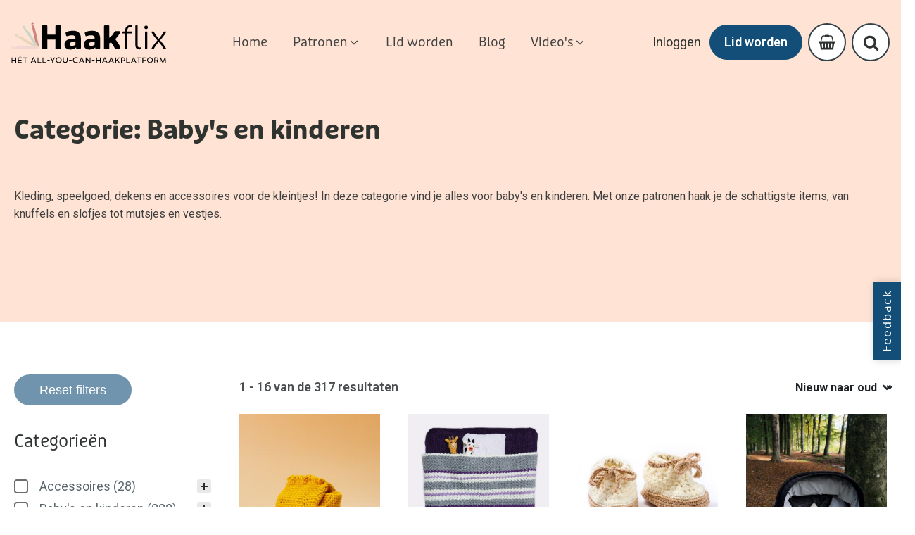

--- FILE ---
content_type: text/html; charset=UTF-8
request_url: https://haakflix.nl/categorie/babys-en-kinderen/
body_size: 137511
content:
<!DOCTYPE html>
<html lang="nl-NL" >
<head>
<meta charset="UTF-8">
<meta name="viewport" content="width=device-width, initial-scale=1.0">
<!-- WP_HEAD() START -->
<title>Haakpatronen Baby&#039;s &amp; Kinderen | Kleding &amp; Speelgoed</title>
<link rel="preload" as="style" href="https://haakflix.nl/wp-content/cache/perfmatters/haakflix.nl/fonts/a8fa42fa72f5.google-fonts.min.css" >
<link rel="stylesheet" href="https://haakflix.nl/wp-content/cache/perfmatters/haakflix.nl/fonts/a8fa42fa72f5.google-fonts.min.css">
<link rel="preload" as="style" href="https://use.typekit.net/dbs8fwr.css">
<link rel="stylesheet" href="https://use.typekit.net/dbs8fwr.css">
<meta name="description" content="Haak de liefste cadeaus en kleding voor baby&#039;s en kinderen. Vind patronen voor knuffels, dekens, mutsjes en meer, perfect voor de kleintjes.">
<meta name="robots" content="index, follow, max-snippet:-1, max-image-preview:large, max-video-preview:-1">
<link rel="canonical" href="https://haakflix.nl/categorie/babys-en-kinderen/">
<meta property="og:url" content="https://haakflix.nl/categorie/babys-en-kinderen/">
<meta property="og:site_name" content="Haakflix">
<meta property="og:locale" content="nl_NL">
<meta property="og:type" content="object">
<meta property="og:title" content="Haakpatronen Baby&#039;s &amp; Kinderen | Kleding &amp; Speelgoed">
<meta property="og:description" content="Haak de liefste cadeaus en kleding voor baby&#039;s en kinderen. Vind patronen voor knuffels, dekens, mutsjes en meer, perfect voor de kleintjes.">
<meta property="og:image" content="https://haakflix.nl/wp-content/uploads/2021/10/ami-4-28880a.jpg">
<meta property="og:image:secure_url" content="https://haakflix.nl/wp-content/uploads/2021/10/ami-4-28880a.jpg">
<meta property="og:image:width" content="1200">
<meta property="og:image:height" content="1800">
<meta property="fb:pages" content="">
<meta property="fb:admins" content="">
<meta property="fb:app_id" content="">
<meta name="twitter:card" content="summary">
<meta name="twitter:site" content="">
<meta name="twitter:creator" content="">
<meta name="twitter:title" content="Haakpatronen Baby&#039;s &amp; Kinderen | Kleding &amp; Speelgoed">
<meta name="twitter:description" content="Haak de liefste cadeaus en kleding voor baby&#039;s en kinderen. Vind patronen voor knuffels, dekens, mutsjes en meer, perfect voor de kleintjes.">
<meta name="twitter:image" content="https://haakflix.nl/wp-content/uploads/2021/10/ami-4-28880a.jpg">
<link rel='dns-prefetch' href='//assets.pinterest.com' />
<link rel="alternate" type="application/rss+xml" title="Haakflix &raquo; Baby&#039;s en kinderen Categorie feed" href="https://haakflix.nl/categorie/babys-en-kinderen/feed/" />
<style id='wp-img-auto-sizes-contain-inline-css' type='text/css'>
img:is([sizes=auto i],[sizes^="auto," i]){contain-intrinsic-size:3000px 1500px}
/*# sourceURL=wp-img-auto-sizes-contain-inline-css */
</style>
<link rel='stylesheet' id='wc-blocks-integration-css' href='https://haakflix.nl/wp-content/plugins/woocommerce-subscriptions/vendor/woocommerce/subscriptions-core/build/index.css?ver=8.0.1' type='text/css' media='all' />
<style id='wp-block-library-inline-css' type='text/css'>
:root{--wp-block-synced-color:#7a00df;--wp-block-synced-color--rgb:122,0,223;--wp-bound-block-color:var(--wp-block-synced-color);--wp-editor-canvas-background:#ddd;--wp-admin-theme-color:#007cba;--wp-admin-theme-color--rgb:0,124,186;--wp-admin-theme-color-darker-10:#006ba1;--wp-admin-theme-color-darker-10--rgb:0,107,160.5;--wp-admin-theme-color-darker-20:#005a87;--wp-admin-theme-color-darker-20--rgb:0,90,135;--wp-admin-border-width-focus:2px}@media (min-resolution:192dpi){:root{--wp-admin-border-width-focus:1.5px}}.wp-element-button{cursor:pointer}:root .has-very-light-gray-background-color{background-color:#eee}:root .has-very-dark-gray-background-color{background-color:#313131}:root .has-very-light-gray-color{color:#eee}:root .has-very-dark-gray-color{color:#313131}:root .has-vivid-green-cyan-to-vivid-cyan-blue-gradient-background{background:linear-gradient(135deg,#00d084,#0693e3)}:root .has-purple-crush-gradient-background{background:linear-gradient(135deg,#34e2e4,#4721fb 50%,#ab1dfe)}:root .has-hazy-dawn-gradient-background{background:linear-gradient(135deg,#faaca8,#dad0ec)}:root .has-subdued-olive-gradient-background{background:linear-gradient(135deg,#fafae1,#67a671)}:root .has-atomic-cream-gradient-background{background:linear-gradient(135deg,#fdd79a,#004a59)}:root .has-nightshade-gradient-background{background:linear-gradient(135deg,#330968,#31cdcf)}:root .has-midnight-gradient-background{background:linear-gradient(135deg,#020381,#2874fc)}:root{--wp--preset--font-size--normal:16px;--wp--preset--font-size--huge:42px}.has-regular-font-size{font-size:1em}.has-larger-font-size{font-size:2.625em}.has-normal-font-size{font-size:var(--wp--preset--font-size--normal)}.has-huge-font-size{font-size:var(--wp--preset--font-size--huge)}.has-text-align-center{text-align:center}.has-text-align-left{text-align:left}.has-text-align-right{text-align:right}.has-fit-text{white-space:nowrap!important}#end-resizable-editor-section{display:none}.aligncenter{clear:both}.items-justified-left{justify-content:flex-start}.items-justified-center{justify-content:center}.items-justified-right{justify-content:flex-end}.items-justified-space-between{justify-content:space-between}.screen-reader-text{border:0;clip-path:inset(50%);height:1px;margin:-1px;overflow:hidden;padding:0;position:absolute;width:1px;word-wrap:normal!important}.screen-reader-text:focus{background-color:#ddd;clip-path:none;color:#444;display:block;font-size:1em;height:auto;left:5px;line-height:normal;padding:15px 23px 14px;text-decoration:none;top:5px;width:auto;z-index:100000}html :where(.has-border-color){border-style:solid}html :where([style*=border-top-color]){border-top-style:solid}html :where([style*=border-right-color]){border-right-style:solid}html :where([style*=border-bottom-color]){border-bottom-style:solid}html :where([style*=border-left-color]){border-left-style:solid}html :where([style*=border-width]){border-style:solid}html :where([style*=border-top-width]){border-top-style:solid}html :where([style*=border-right-width]){border-right-style:solid}html :where([style*=border-bottom-width]){border-bottom-style:solid}html :where([style*=border-left-width]){border-left-style:solid}html :where(img[class*=wp-image-]){height:auto;max-width:100%}:where(figure){margin:0 0 1em}html :where(.is-position-sticky){--wp-admin--admin-bar--position-offset:var(--wp-admin--admin-bar--height,0px)}@media screen and (max-width:600px){html :where(.is-position-sticky){--wp-admin--admin-bar--position-offset:0px}}

/*# sourceURL=wp-block-library-inline-css */
</style><link rel='stylesheet' id='wc-blocks-style-css' href='https://haakflix.nl/wp-content/plugins/woocommerce/assets/client/blocks/wc-blocks.css?ver=wc-10.4.3' type='text/css' media='all' />
<style id='global-styles-inline-css' type='text/css'>
:root{--wp--preset--aspect-ratio--square: 1;--wp--preset--aspect-ratio--4-3: 4/3;--wp--preset--aspect-ratio--3-4: 3/4;--wp--preset--aspect-ratio--3-2: 3/2;--wp--preset--aspect-ratio--2-3: 2/3;--wp--preset--aspect-ratio--16-9: 16/9;--wp--preset--aspect-ratio--9-16: 9/16;--wp--preset--color--black: #000000;--wp--preset--color--cyan-bluish-gray: #abb8c3;--wp--preset--color--white: #ffffff;--wp--preset--color--pale-pink: #f78da7;--wp--preset--color--vivid-red: #cf2e2e;--wp--preset--color--luminous-vivid-orange: #ff6900;--wp--preset--color--luminous-vivid-amber: #fcb900;--wp--preset--color--light-green-cyan: #7bdcb5;--wp--preset--color--vivid-green-cyan: #00d084;--wp--preset--color--pale-cyan-blue: #8ed1fc;--wp--preset--color--vivid-cyan-blue: #0693e3;--wp--preset--color--vivid-purple: #9b51e0;--wp--preset--gradient--vivid-cyan-blue-to-vivid-purple: linear-gradient(135deg,rgb(6,147,227) 0%,rgb(155,81,224) 100%);--wp--preset--gradient--light-green-cyan-to-vivid-green-cyan: linear-gradient(135deg,rgb(122,220,180) 0%,rgb(0,208,130) 100%);--wp--preset--gradient--luminous-vivid-amber-to-luminous-vivid-orange: linear-gradient(135deg,rgb(252,185,0) 0%,rgb(255,105,0) 100%);--wp--preset--gradient--luminous-vivid-orange-to-vivid-red: linear-gradient(135deg,rgb(255,105,0) 0%,rgb(207,46,46) 100%);--wp--preset--gradient--very-light-gray-to-cyan-bluish-gray: linear-gradient(135deg,rgb(238,238,238) 0%,rgb(169,184,195) 100%);--wp--preset--gradient--cool-to-warm-spectrum: linear-gradient(135deg,rgb(74,234,220) 0%,rgb(151,120,209) 20%,rgb(207,42,186) 40%,rgb(238,44,130) 60%,rgb(251,105,98) 80%,rgb(254,248,76) 100%);--wp--preset--gradient--blush-light-purple: linear-gradient(135deg,rgb(255,206,236) 0%,rgb(152,150,240) 100%);--wp--preset--gradient--blush-bordeaux: linear-gradient(135deg,rgb(254,205,165) 0%,rgb(254,45,45) 50%,rgb(107,0,62) 100%);--wp--preset--gradient--luminous-dusk: linear-gradient(135deg,rgb(255,203,112) 0%,rgb(199,81,192) 50%,rgb(65,88,208) 100%);--wp--preset--gradient--pale-ocean: linear-gradient(135deg,rgb(255,245,203) 0%,rgb(182,227,212) 50%,rgb(51,167,181) 100%);--wp--preset--gradient--electric-grass: linear-gradient(135deg,rgb(202,248,128) 0%,rgb(113,206,126) 100%);--wp--preset--gradient--midnight: linear-gradient(135deg,rgb(2,3,129) 0%,rgb(40,116,252) 100%);--wp--preset--font-size--small: 13px;--wp--preset--font-size--medium: 20px;--wp--preset--font-size--large: 36px;--wp--preset--font-size--x-large: 42px;--wp--preset--spacing--20: 0.44rem;--wp--preset--spacing--30: 0.67rem;--wp--preset--spacing--40: 1rem;--wp--preset--spacing--50: 1.5rem;--wp--preset--spacing--60: 2.25rem;--wp--preset--spacing--70: 3.38rem;--wp--preset--spacing--80: 5.06rem;--wp--preset--shadow--natural: 6px 6px 9px rgba(0, 0, 0, 0.2);--wp--preset--shadow--deep: 12px 12px 50px rgba(0, 0, 0, 0.4);--wp--preset--shadow--sharp: 6px 6px 0px rgba(0, 0, 0, 0.2);--wp--preset--shadow--outlined: 6px 6px 0px -3px rgb(255, 255, 255), 6px 6px rgb(0, 0, 0);--wp--preset--shadow--crisp: 6px 6px 0px rgb(0, 0, 0);}:where(.is-layout-flex){gap: 0.5em;}:where(.is-layout-grid){gap: 0.5em;}body .is-layout-flex{display: flex;}.is-layout-flex{flex-wrap: wrap;align-items: center;}.is-layout-flex > :is(*, div){margin: 0;}body .is-layout-grid{display: grid;}.is-layout-grid > :is(*, div){margin: 0;}:where(.wp-block-columns.is-layout-flex){gap: 2em;}:where(.wp-block-columns.is-layout-grid){gap: 2em;}:where(.wp-block-post-template.is-layout-flex){gap: 1.25em;}:where(.wp-block-post-template.is-layout-grid){gap: 1.25em;}.has-black-color{color: var(--wp--preset--color--black) !important;}.has-cyan-bluish-gray-color{color: var(--wp--preset--color--cyan-bluish-gray) !important;}.has-white-color{color: var(--wp--preset--color--white) !important;}.has-pale-pink-color{color: var(--wp--preset--color--pale-pink) !important;}.has-vivid-red-color{color: var(--wp--preset--color--vivid-red) !important;}.has-luminous-vivid-orange-color{color: var(--wp--preset--color--luminous-vivid-orange) !important;}.has-luminous-vivid-amber-color{color: var(--wp--preset--color--luminous-vivid-amber) !important;}.has-light-green-cyan-color{color: var(--wp--preset--color--light-green-cyan) !important;}.has-vivid-green-cyan-color{color: var(--wp--preset--color--vivid-green-cyan) !important;}.has-pale-cyan-blue-color{color: var(--wp--preset--color--pale-cyan-blue) !important;}.has-vivid-cyan-blue-color{color: var(--wp--preset--color--vivid-cyan-blue) !important;}.has-vivid-purple-color{color: var(--wp--preset--color--vivid-purple) !important;}.has-black-background-color{background-color: var(--wp--preset--color--black) !important;}.has-cyan-bluish-gray-background-color{background-color: var(--wp--preset--color--cyan-bluish-gray) !important;}.has-white-background-color{background-color: var(--wp--preset--color--white) !important;}.has-pale-pink-background-color{background-color: var(--wp--preset--color--pale-pink) !important;}.has-vivid-red-background-color{background-color: var(--wp--preset--color--vivid-red) !important;}.has-luminous-vivid-orange-background-color{background-color: var(--wp--preset--color--luminous-vivid-orange) !important;}.has-luminous-vivid-amber-background-color{background-color: var(--wp--preset--color--luminous-vivid-amber) !important;}.has-light-green-cyan-background-color{background-color: var(--wp--preset--color--light-green-cyan) !important;}.has-vivid-green-cyan-background-color{background-color: var(--wp--preset--color--vivid-green-cyan) !important;}.has-pale-cyan-blue-background-color{background-color: var(--wp--preset--color--pale-cyan-blue) !important;}.has-vivid-cyan-blue-background-color{background-color: var(--wp--preset--color--vivid-cyan-blue) !important;}.has-vivid-purple-background-color{background-color: var(--wp--preset--color--vivid-purple) !important;}.has-black-border-color{border-color: var(--wp--preset--color--black) !important;}.has-cyan-bluish-gray-border-color{border-color: var(--wp--preset--color--cyan-bluish-gray) !important;}.has-white-border-color{border-color: var(--wp--preset--color--white) !important;}.has-pale-pink-border-color{border-color: var(--wp--preset--color--pale-pink) !important;}.has-vivid-red-border-color{border-color: var(--wp--preset--color--vivid-red) !important;}.has-luminous-vivid-orange-border-color{border-color: var(--wp--preset--color--luminous-vivid-orange) !important;}.has-luminous-vivid-amber-border-color{border-color: var(--wp--preset--color--luminous-vivid-amber) !important;}.has-light-green-cyan-border-color{border-color: var(--wp--preset--color--light-green-cyan) !important;}.has-vivid-green-cyan-border-color{border-color: var(--wp--preset--color--vivid-green-cyan) !important;}.has-pale-cyan-blue-border-color{border-color: var(--wp--preset--color--pale-cyan-blue) !important;}.has-vivid-cyan-blue-border-color{border-color: var(--wp--preset--color--vivid-cyan-blue) !important;}.has-vivid-purple-border-color{border-color: var(--wp--preset--color--vivid-purple) !important;}.has-vivid-cyan-blue-to-vivid-purple-gradient-background{background: var(--wp--preset--gradient--vivid-cyan-blue-to-vivid-purple) !important;}.has-light-green-cyan-to-vivid-green-cyan-gradient-background{background: var(--wp--preset--gradient--light-green-cyan-to-vivid-green-cyan) !important;}.has-luminous-vivid-amber-to-luminous-vivid-orange-gradient-background{background: var(--wp--preset--gradient--luminous-vivid-amber-to-luminous-vivid-orange) !important;}.has-luminous-vivid-orange-to-vivid-red-gradient-background{background: var(--wp--preset--gradient--luminous-vivid-orange-to-vivid-red) !important;}.has-very-light-gray-to-cyan-bluish-gray-gradient-background{background: var(--wp--preset--gradient--very-light-gray-to-cyan-bluish-gray) !important;}.has-cool-to-warm-spectrum-gradient-background{background: var(--wp--preset--gradient--cool-to-warm-spectrum) !important;}.has-blush-light-purple-gradient-background{background: var(--wp--preset--gradient--blush-light-purple) !important;}.has-blush-bordeaux-gradient-background{background: var(--wp--preset--gradient--blush-bordeaux) !important;}.has-luminous-dusk-gradient-background{background: var(--wp--preset--gradient--luminous-dusk) !important;}.has-pale-ocean-gradient-background{background: var(--wp--preset--gradient--pale-ocean) !important;}.has-electric-grass-gradient-background{background: var(--wp--preset--gradient--electric-grass) !important;}.has-midnight-gradient-background{background: var(--wp--preset--gradient--midnight) !important;}.has-small-font-size{font-size: var(--wp--preset--font-size--small) !important;}.has-medium-font-size{font-size: var(--wp--preset--font-size--medium) !important;}.has-large-font-size{font-size: var(--wp--preset--font-size--large) !important;}.has-x-large-font-size{font-size: var(--wp--preset--font-size--x-large) !important;}
/*# sourceURL=global-styles-inline-css */
</style>

<style id='classic-theme-styles-inline-css' type='text/css'>
/*! This file is auto-generated */
.wp-block-button__link{color:#fff;background-color:#32373c;border-radius:9999px;box-shadow:none;text-decoration:none;padding:calc(.667em + 2px) calc(1.333em + 2px);font-size:1.125em}.wp-block-file__button{background:#32373c;color:#fff;text-decoration:none}
/*# sourceURL=/wp-includes/css/classic-themes.min.css */
</style>
<link rel='stylesheet' id='oxygen-css' href='https://haakflix.nl/wp-content/plugins/oxygen/component-framework/oxygen.css?ver=4.9.3' type='text/css' media='all' />
<link rel='stylesheet' id='woocommerce-layout-css' href='https://haakflix.nl/wp-content/plugins/woocommerce/assets/css/woocommerce-layout.css?ver=10.4.3' type='text/css' media='all' />
<link rel='stylesheet' id='woocommerce-smallscreen-css' href='https://haakflix.nl/wp-content/plugins/woocommerce/assets/css/woocommerce-smallscreen.css?ver=10.4.3' type='text/css' media='only screen and (max-width: 768px)' />
<link rel='stylesheet' id='woocommerce-general-css' href='https://haakflix.nl/wp-content/plugins/woocommerce/assets/css/woocommerce.css?ver=10.4.3' type='text/css' media='all' />
<style id='woocommerce-inline-inline-css' type='text/css'>
.woocommerce form .form-row .required { visibility: visible; }
/*# sourceURL=woocommerce-inline-inline-css */
</style>
<link rel='stylesheet' id='wcpv-frontend-styles-css' href='https://haakflix.nl/wp-content/plugins/woocommerce-product-vendors/build/frontend/wcpv-frontend-scripts.css?ver=3e8c8e5d66a8d71d1d68' type='text/css' media='all' />
<style id='wpgb-head-inline-css' type='text/css'>
.wp-grid-builder:not(.wpgb-template),.wpgb-facet{opacity:0.01}.wpgb-facet fieldset{margin:0;padding:0;border:none;outline:none;box-shadow:none}.wpgb-facet fieldset:last-child{margin-bottom:40px;}.wpgb-facet fieldset legend.wpgb-sr-only{height:1px;width:1px}
/*# sourceURL=wpgb-head-inline-css */
</style>
<link rel='stylesheet' id='photoswipe-css' href='https://haakflix.nl/wp-content/plugins/woocommerce/assets/css/photoswipe/photoswipe.min.css?ver=10.4.3' type='text/css' media='all' />
<link rel='stylesheet' id='photoswipe-default-skin-css' href='https://haakflix.nl/wp-content/plugins/woocommerce/assets/css/photoswipe/default-skin/default-skin.min.css?ver=10.4.3' type='text/css' media='all' />
<link rel='stylesheet' id='pinterest-for-woocommerce-pins-css' href='//haakflix.nl/wp-content/plugins/pinterest-for-woocommerce/assets/css/frontend/pinterest-for-woocommerce-pins.min.css?ver=1.4.23' type='text/css' media='all' />
<link rel='stylesheet' id='dgwt-wcas-style-css' href='https://haakflix.nl/wp-content/plugins/ajax-search-for-woocommerce/assets/css/style.min.css?ver=1.32.0' type='text/css' media='all' />
<link rel='stylesheet' id='mollie-applepaydirect-css' href='https://haakflix.nl/wp-content/plugins/mollie-payments-for-woocommerce/public/css/mollie-applepaydirect.min.css?ver=1768814130' type='text/css' media='screen' />
<script type="text/javascript" src="https://haakflix.nl/wp-includes/js/jquery/jquery.min.js?ver=3.7.1" id="jquery-core-js"></script>
<script type="text/javascript" src="https://haakflix.nl/wp-content/plugins/woocommerce/assets/js/jquery-blockui/jquery.blockUI.min.js?ver=2.7.0-wc.10.4.3" id="wc-jquery-blockui-js" defer="defer" data-wp-strategy="defer"></script>
<script type="text/javascript" id="wc-add-to-cart-js-extra">
/* <![CDATA[ */
var wc_add_to_cart_params = {"ajax_url":"/wp-admin/admin-ajax.php","wc_ajax_url":"/?wc-ajax=%%endpoint%%","i18n_view_cart":"Bekijk winkelwagen","cart_url":"https://haakflix.nl/winkelmand/","is_cart":"","cart_redirect_after_add":"yes"};
//# sourceURL=wc-add-to-cart-js-extra
/* ]]> */
</script>
<script type="text/javascript" src="https://haakflix.nl/wp-content/plugins/woocommerce/assets/js/frontend/add-to-cart.min.js?ver=10.4.3" id="wc-add-to-cart-js" defer="defer" data-wp-strategy="defer"></script>
<script type="text/javascript" src="https://haakflix.nl/wp-content/plugins/woocommerce/assets/js/js-cookie/js.cookie.min.js?ver=2.1.4-wc.10.4.3" id="wc-js-cookie-js" defer="defer" data-wp-strategy="defer"></script>
<script type="text/javascript" id="woocommerce-js-extra">
/* <![CDATA[ */
var woocommerce_params = {"ajax_url":"/wp-admin/admin-ajax.php","wc_ajax_url":"/?wc-ajax=%%endpoint%%","i18n_password_show":"Wachtwoord weergeven","i18n_password_hide":"Wachtwoord verbergen"};
//# sourceURL=woocommerce-js-extra
/* ]]> */
</script>
<script type="text/javascript" src="https://haakflix.nl/wp-content/plugins/woocommerce/assets/js/frontend/woocommerce.min.js?ver=10.4.3" id="woocommerce-js" defer="defer" data-wp-strategy="defer"></script>
<script type="text/javascript" src="https://haakflix.nl/wp-content/plugins/woocommerce/assets/js/zoom/jquery.zoom.min.js?ver=1.7.21-wc.10.4.3" id="wc-zoom-js" defer="defer" data-wp-strategy="defer"></script>
<script type="text/javascript" src="https://haakflix.nl/wp-content/plugins/woocommerce/assets/js/flexslider/jquery.flexslider.min.js?ver=2.7.2-wc.10.4.3" id="wc-flexslider-js" defer="defer" data-wp-strategy="defer"></script>
<script type="text/javascript" src="https://haakflix.nl/wp-content/plugins/woocommerce/assets/js/photoswipe/photoswipe.min.js?ver=4.1.1-wc.10.4.3" id="wc-photoswipe-js" defer="defer" data-wp-strategy="defer"></script>
<script type="text/javascript" src="https://haakflix.nl/wp-content/plugins/woocommerce/assets/js/photoswipe/photoswipe-ui-default.min.js?ver=4.1.1-wc.10.4.3" id="wc-photoswipe-ui-default-js" defer="defer" data-wp-strategy="defer"></script>
<script type="text/javascript" id="wc-single-product-js-extra">
/* <![CDATA[ */
var wc_single_product_params = {"i18n_required_rating_text":"Selecteer een waardering","i18n_rating_options":["1 van de 5 sterren","2 van de 5 sterren","3 van de 5 sterren","4 van de 5 sterren","5 van de 5 sterren"],"i18n_product_gallery_trigger_text":"Afbeeldinggalerij in volledig scherm bekijken","review_rating_required":"yes","flexslider":{"rtl":false,"animation":"slide","smoothHeight":true,"directionNav":false,"controlNav":"thumbnails","slideshow":false,"animationSpeed":500,"animationLoop":false,"allowOneSlide":false,"touch":false},"zoom_enabled":"1","zoom_options":[],"photoswipe_enabled":"1","photoswipe_options":{"shareEl":false,"closeOnScroll":false,"history":false,"hideAnimationDuration":0,"showAnimationDuration":0},"flexslider_enabled":"1"};
//# sourceURL=wc-single-product-js-extra
/* ]]> */
</script>
<script type="text/javascript" src="https://haakflix.nl/wp-content/plugins/woocommerce/assets/js/frontend/single-product.min.js?ver=10.4.3" id="wc-single-product-js" defer="defer" data-wp-strategy="defer"></script>
<link rel="next" href="https://haakflix.nl/categorie/babys-en-kinderen/page/2/"><link rel="https://api.w.org/" href="https://haakflix.nl/wp-json/" /><link rel="alternate" title="JSON" type="application/json" href="https://haakflix.nl/wp-json/wp/v2/product_cat/699" /><script src="https://unpkg.com/scrollreveal"></script>
<style>
    html.sr .load-hidden, html.sr .card-wrapper, html.sr .hero-init {
    visibility: hidden;
}
</style><style id='script-61e55e192723c-css' type='text/css'>
.recurring-totals, .recurring-total{
    display: none!important;
}
</style>
<!-- Google Tag Manager -->
<script>(function(w,d,s,l,i){w[l]=w[l]||[];w[l].push({'gtm.start':
new Date().getTime(),event:'gtm.js'});var f=d.getElementsByTagName(s)[0],
j=d.createElement(s),dl=l!='dataLayer'?'&l='+l:'';j.async=true;j.src=
'https://www.googletagmanager.com/gtm.js?id='+i+dl;f.parentNode.insertBefore(j,f);
})(window,document,'script','dataLayer','GTM-PW75NGW');</script>
<!-- End Google Tag Manager -->

<!-- Pinterest verify -->
<meta name="p:domain_verify" content="b91c3410aef21fdc39e101d52b63a032"/><noscript><style>.wp-grid-builder .wpgb-card.wpgb-card-hidden .wpgb-card-wrapper{opacity:1!important;visibility:visible!important;transform:none!important}.wpgb-facet {opacity:1!important;pointer-events:auto!important}.wpgb-facet *:not(.wpgb-pagination-facet){display:none}</style></noscript>		<style>
			.dgwt-wcas-ico-magnifier,.dgwt-wcas-ico-magnifier-handler{max-width:20px}.dgwt-wcas-search-wrapp{max-width:600px}		</style>
			<noscript><style>.woocommerce-product-gallery{ opacity: 1 !important; }</style></noscript>
	<script>function perfmatters_check_cart_fragments(){if(null!==document.getElementById("perfmatters-cart-fragments"))return!1;if(document.cookie.match("(^|;) ?woocommerce_cart_hash=([^;]*)(;|$)")){var e=document.createElement("script");e.id="perfmatters-cart-fragments",e.src="https://haakflix.nl/wp-content/plugins/woocommerce/assets/js/frontend/cart-fragments.min.js",e.async=!0,document.head.appendChild(e)}}perfmatters_check_cart_fragments(),document.addEventListener("click",function(){setTimeout(perfmatters_check_cart_fragments,1e3)});</script><link rel="icon" href="https://haakflix.nl/wp-content/uploads/2021/11/cropped-Haakflix-Favicon-32x32.png" sizes="32x32" />
<link rel="icon" href="https://haakflix.nl/wp-content/uploads/2021/11/cropped-Haakflix-Favicon-192x192.png" sizes="192x192" />
<link rel="apple-touch-icon" href="https://haakflix.nl/wp-content/uploads/2021/11/cropped-Haakflix-Favicon-180x180.png" />
<meta name="msapplication-TileImage" content="https://haakflix.nl/wp-content/uploads/2021/11/cropped-Haakflix-Favicon-270x270.png" />
<link rel='stylesheet' id='oxygen-cache-13-css' href='//haakflix.nl/wp-content/uploads/oxygen/css/13.css?cache=1759913084&#038;ver=6.9' type='text/css' media='all' />
<link rel='stylesheet' id='oxygen-cache-50-css' href='//haakflix.nl/wp-content/uploads/oxygen/css/50.css?cache=1723104788&#038;ver=6.9' type='text/css' media='all' />
<link rel='stylesheet' id='oxygen-universal-styles-css' href='//haakflix.nl/wp-content/uploads/oxygen/css/universal.css?cache=1760020774&#038;ver=6.9' type='text/css' media='all' />
<noscript><style>.perfmatters-lazy[data-src]{display:none !important;}</style></noscript><!-- END OF WP_HEAD() -->
<link rel='stylesheet' id='oxygen-aos-css' href='https://haakflix.nl/wp-content/plugins/oxygen/component-framework/vendor/aos/aos.css?ver=6.9' type='text/css' media='all' />
<link rel='stylesheet' id='wpgb-facets-css' href='https://haakflix.nl/wp-content/plugins/wp-grid-builder/public/css/facets.css?ver=2.3.1' type='text/css' media='all' />
<link rel='stylesheet' id='wpgb-styles-css' href='https://haakflix.nl/wp-content/uploads/wpgb/facets/styles.css?ver=1765268296' type='text/css' media='all' />
</head>
<body class="archive tax-product_cat term-babys-en-kinderen term-699 wp-theme-oxygen-is-not-a-theme  wp-embed-responsive theme-oxygen-is-not-a-theme oxygen-body woocommerce woocommerce-page woocommerce-no-js" >




						<header id="_header-96-13" class="oxy-header-wrapper oxy-overlay-header oxy-header" ><div id="_header_row-97-13" class="oxy-header-row" ><div class="oxy-header-container"><div id="_header_left-98-13" class="oxy-header-left" ><a id="div_block-6-13" class="ct-link" href="https://haakflix.nl/"   ><img  id="image-7-13" alt="" src="https://haakflix.nl/wp-content/uploads/2021/10/Haakflix-Logo-tag-svg.svg" class="ct-image"/></a></div><div id="_header_center-99-13" class="oxy-header-center" >
		<nav id="-mega-menu-102-13" class="oxy-mega-menu " ><ul class="oxy-inner-content oxy-mega-menu_inner" data-trigger=".oxy-burger-trigger" data-hovertabs="true" data-odelay="0" data-cdelay="50" data-duration="300" data-mouseover="true" data-hash-close="false" data-auto-aria="true" data-type="individual" >
		<li id="-mega-dropdown-106-13" class="oxy-mega-dropdown " ><a  target="_self" href="https://haakflix.nl" class="oxy-mega-dropdown_link oxy-mega-dropdown_just-link " data-disable-link="disable" data-expanded="disable" ><span class="oxy-mega-dropdown_link-text">Home</span></a></li>

		
		<li id="-mega-dropdown-104-13" class="oxy-mega-dropdown " ><a  href="https://haakflix.nl/patronen" class="oxy-mega-dropdown_link " data-disable-link="enable" data-expanded="disable" ><span class="oxy-mega-dropdown_link-text">Patronen</span><span class="oxy-mega-dropdown_icon"><svg id="icon-mega-dropdown-104-13"><use xlink:href="#FontAwesomeicon-angle-down"></use></svg></span></a><div class="oxy-mega-dropdown_inner oxy-header-container" data-icon="FontAwesomeicon-angle-down"><div class="oxy-mega-dropdown_container"><div class="oxy-inner-content oxy-mega-dropdown_content oxy-header-container"><div id="new_columns-120-13" class="ct-new-columns" ><div id="div_block-122-13" class="ct-div-block mega_padding" ><h4 id="headline-125-13" class="ct-headline mega_h4">Categorieën</h4><div id="code_block-129-13" class="ct-code-block mega_one-col mega_two-cols" >
<ul>


	<li><a href="https://haakflix.nl/patronen/?_categorie=home-deco">Home Deco (431)
		</a>
	</li>



	<li><a href="https://haakflix.nl/patronen/?_categorie=babys-en-kinderen">Baby's en kinderen (317)
		</a>
	</li>



	<li><a href="https://haakflix.nl/patronen/?_categorie=accessoires">Accessoires (188)
		</a>
	</li>



	<li><a href="https://haakflix.nl/patronen/?_categorie=kleding">Kleding (77)
		</a>
	</li>


	</ul>
</div><h4 id="headline-269-13" class="ct-headline mega_h4">Thema's</h4><div id="code_block-272-13" class="ct-code-block mega_one-col mega_two-cols" >
<ul>


	<li><a href="https://haakflix.nl/patronen/?_themas=kerst">Kerst (133)
		</a>
	</li>



	<li><a href="https://haakflix.nl/patronen/?_themas=feest">Feest (107)
		</a>
	</li>



	<li><a href="https://haakflix.nl/patronen/?_themas=kraamcadeau">Kraamcadeau (88)
		</a>
	</li>


	</ul>
</div></div><div id="div_block-123-13" class="ct-div-block" ><h4 id="headline-128-13" class="ct-headline mega_h4">Ontwerpers</h4><div id="code_block-130-13" class="ct-code-block mega_two-cols" >
<ul>


	<li><a href="https://haakflix.nl/vendor/anja-van-doremalen">Anja van Doremalen		</a>
	</li>



	<li><a href="https://haakflix.nl/vendor/annie-mathijsen">Annie Mathijsen		</a>
	</li>



	<li><a href="https://haakflix.nl/vendor/annika-snoeij">Annika Snoeij		</a>
	</li>



	<li><a href="https://haakflix.nl/vendor/wolhuisje">Atelier 't Wolhuisje		</a>
	</li>



	<li><a href="https://haakflix.nl/vendor/berita-van-den-bedem">Bérita van den Bedem		</a>
	</li>



	<li><a href="https://haakflix.nl/vendor/bezig-meidje">Bezig-Meidje		</a>
	</li>



	<li><a href="https://haakflix.nl/vendor/colours-of-life-patronen">Colours of Life patronen		</a>
	</li>



	<li><a href="https://haakflix.nl/vendor/creastudio-juf-wolle">Creastudio Juf Wolle		</a>
	</li>



	<li><a href="https://haakflix.nl/vendor/de-gehaakte-schat">De Gehaakte Schat		</a>
	</li>



	<li><a href="https://haakflix.nl/vendor/dorine">Dorine Brökling		</a>
	</li>



	<li><a href="https://haakflix.nl/vendor/froempje">Froempje		</a>
	</li>



	<li><a href="https://haakflix.nl/vendor/haakflix">Haakflix		</a>
	</li>



	<li><a href="https://haakflix.nl/vendor/haaktijd">Haaktijd		</a>
	</li>



	<li><a href="https://haakflix.nl/vendor/haakwijf">Haakwijf		</a>
	</li>



	<li><a href="https://haakflix.nl/vendor/handmade-by-angels-eyes">Handmade by Angel's Eyes		</a>
	</li>



	<li><a href="https://haakflix.nl/vendor/heravanwijk">Hera Lecluse		</a>
	</li>



	<li><a href="https://haakflix.nl/vendor/het-kunstig-wolletje">Het kunstig Wolletje		</a>
	</li>



	<li><a href="https://haakflix.nl/vendor/hobbydingen-haakpatronen">Hobbydingen haakpatronen		</a>
	</li>



	<li><a href="https://haakflix.nl/vendor/ingrid-geerings">Ingrid Geerings		</a>
	</li>



	<li><a href="https://haakflix.nl/vendor/janou_haakt">janou_haakt		</a>
	</li>



	<li><a href="https://haakflix.nl/vendor/kayleygh-scheepbouwer">Kayleygh Scheepbouwer		</a>
	</li>



	<li><a href="https://haakflix.nl/vendor/kimberley-zwaans">Kimberley Zwaans		</a>
	</li>



	<li><a href="https://haakflix.nl/vendor/kristina-de-barse">Kristina de Barse		</a>
	</li>



	<li><a href="https://haakflix.nl/vendor/kroeliez">Kroeliez		</a>
	</li>



	<li><a href="https://haakflix.nl/vendor/leijns-creative-greenhouse">Leijns Creative Greenhouse		</a>
	</li>



	<li><a href="https://haakflix.nl/vendor/lenianel-patronen">Lenianel patronen		</a>
	</li>



	<li><a href="https://haakflix.nl/vendor/loveliness-haakpatronen">Loveliness haakpatronen		</a>
	</li>



	<li><a href="https://haakflix.nl/vendor/maja-nowicka">Maja Nowicka		</a>
	</li>



	<li><a href="https://haakflix.nl/vendor/marja-waalwijk">Marja Waalwijk		</a>
	</li>



	<li><a href="https://haakflix.nl/vendor/marjahaakt">Marjahaakt		</a>
	</li>



	<li><a href="https://haakflix.nl/vendor/marlaine">Marlaine		</a>
	</li>



	<li><a href="https://haakflix.nl/vendor/monique-van-den-elzen">Monique van den Elzen		</a>
	</li>



	<li><a href="https://haakflix.nl/vendor/mr-cey">Mr. Cey		</a>
	</li>



	<li><a href="https://haakflix.nl/vendor/natashaakt">NatasHAAKT		</a>
	</li>



	<li><a href="https://haakflix.nl/vendor/perapasha">PeraPasha		</a>
	</li>



	<li><a href="https://haakflix.nl/vendor/roelke-kup">Roelke Kup		</a>
	</li>



	<li><a href="https://haakflix.nl/vendor/studiomuis-haakpatronen">Studio Muis		</a>
	</li>



	<li><a href="https://haakflix.nl/vendor/studiohedwig">StudioHedwig		</a>
	</li>



	<li><a href="https://haakflix.nl/vendor/susy-terheggen">Susy Terheggen		</a>
	</li>



	<li><a href="https://haakflix.nl/vendor/vaemkes">Vaemkes		</a>
	</li>



	<li><a href="https://haakflix.nl/vendor/welkrea">Wel Krea		</a>
	</li>



	<li><a href="https://haakflix.nl/vendor/yummigurumi">Yummigurumi		</a>
	</li>



	<li><a href="https://haakflix.nl/vendor/yvonne-krabbendam">Yvonne Krabbendam		</a>
	</li>


	</ul>
</div></div><div id="div_block-124-13" class="ct-div-block" ><div id="div_block-166-13" class="ct-div-block" ><h4 id="headline-132-13" class="ct-headline mega_h4">Nieuw binnen<br></h4><a id="link_text-167-13" class="ct-link-text" href="https://haakflix.nl/patronen/" target="_self"  >Bekijk alle patronen<br></a></div><div id="div_block-134-13" class="ct-div-block mega_new-patterns" ><div id="_dynamic_list-141-13" class="oxy-dynamic-list"><div id="div_block-142-13-1" class="ct-div-block" data-id="div_block-142-13"><a id="link-147-13-1" class="ct-link" href="https://haakflix.nl/patroon/haakpatroon-chique-avondtasje/" target="_self" data-id="link-147-13"><div id="div_block-148-13-1" class="ct-div-block" data-id="div_block-148-13"><img width="577" height="843" id="image-149-13-1" alt="" src="https://haakflix.nl/wp-content/uploads/2026/01/HHA251_Chique-avondtasje.jpg" class="ct-image" data-id="image-149-13"></div><div id="headline-150-13-1" class="ct-headline" data-id="headline-150-13"><span id="span-151-13-1" class="ct-span" data-id="span-151-13">Haakpatroon - Chique avondtasje</span></div></a></div><div id="div_block-142-13-2" class="ct-div-block" data-id="div_block-142-13"><a id="link-147-13-2" class="ct-link" href="https://haakflix.nl/patroon/haakpatroon-muts-met-kleurverloop/" target="_self" data-id="link-147-13"><div id="div_block-148-13-2" class="ct-div-block" data-id="div_block-148-13"><img width="516" height="777" id="image-149-13-2" alt="" src="https://haakflix.nl/wp-content/uploads/2025/12/ADH66_32950_muts.jpg" class="ct-image" data-id="image-149-13"></div><div id="headline-150-13-2" class="ct-headline" data-id="headline-150-13"><span id="span-151-13-2" class="ct-span" data-id="span-151-13">Haakpatroon - Muts met kleurverloop</span></div></a></div>                    
                                            
                                        
                    </div>
</div></div></div></div></div></div></li>

		
		<li id="-mega-dropdown-112-13" class="oxy-mega-dropdown " ><a  target="_self" href="https://haakflix.nl#pakketten" class="oxy-mega-dropdown_link oxy-mega-dropdown_just-link " data-disable-link="disable" data-expanded="disable" ><span class="oxy-mega-dropdown_link-text">Lid worden</span></a></li>

		
		<li id="-mega-dropdown-114-13" class="oxy-mega-dropdown " ><a  target="_self" href="https://haakflix.nl/blog/" class="oxy-mega-dropdown_link oxy-mega-dropdown_just-link " data-disable-link="disable" data-expanded="disable" ><span class="oxy-mega-dropdown_link-text">Blog</span></a></li>

		
		<li id="-mega-dropdown-290-13" class="oxy-mega-dropdown " ><a  href="https://haakflix.nl/video/" class="oxy-mega-dropdown_link " data-disable-link="enable" data-expanded="disable" ><span class="oxy-mega-dropdown_link-text">Video's</span><span class="oxy-mega-dropdown_icon"><svg id="icon-mega-dropdown-290-13"><use xlink:href="#FontAwesomeicon-angle-down"></use></svg></span></a><div class="oxy-mega-dropdown_inner oxy-header-container oxy-mega-dropdown_flyout" data-icon="FontAwesomeicon-angle-down"><div class="oxy-mega-dropdown_container"><div class="oxy-inner-content oxy-mega-dropdown_content oxy-header-container"><ul id="menu-video-dropdown" class="oxy-mega-dropdown_menu"><li id="menu-item-24954" class="menu-item menu-item-type-taxonomy menu-item-object-video-category menu-item-24954"><a href="https://haakflix.nl/video-category/amigurumi-cursus/">Amigurumi cursus</a></li>
</ul></div></div></div></li>

		</ul></nav>

		</div><div id="_header_right-100-13" class="oxy-header-right" ><div id="div_block-164-13" class="ct-div-block" ><div id="code_block-85-13" class="ct-code-block" ><a class="link-nostyle mr12" href="https://haakflix.nl/mijn-account">Inloggen</a><a class="ct-link-button theme-button theme-button-hover-default theme-button--header" href="https://haakflix.nl/#pakketten">Lid worden</a></div></div><a id="link-172-13" class="ct-link theme-navbar-circle" href="https://haakflix.nl/winkelmand/"   ><div id="fancy_icon-225-13" class="ct-fancy-icon" ><svg id="svg-fancy_icon-225-13"><use xlink:href="#FontAwesomeicon-shopping-basket"></use></svg></div></a><a id="link-180-13" class="ct-link theme-navbar-circle" href="#"   >
		<div id="-header-search-195-13" class="oxy-header-search " ><button aria-label="Open search" class="oxy-header-search_toggle oxy-header-search_toggle-open" data-prevent-scroll="false"><span class="oxy-header-search_toggle-text"></span><svg class="oxy-header-search_open-icon" id="open-header-search-195-13-icon"><use xlink:href="#FontAwesomeicon-search"></use></svg></button><form role="search" method="get" class="oxy-header-search_form" action="https://haakflix.nl/">
                    <div class="oxy-header-container">
                    <label>
                        <span class="screen-reader-text">Zoeken naar:</span>
                        <input required type="search" class="oxy-header-search_search-field" placeholder="Zoek naar patronen..." value="" name="s" title="Zoeken naar:" />
                    </label><button aria-label="Close search" type=button class="oxy-header-search_toggle"><svg class="oxy-header-search_close-icon" id="close-header-search-195-13-icon"><use xlink:href="#FontAwesomeicon-close"></use></svg></button><input type="submit" class="search-submit" value="Zoeken" /></div></form></div>

		</a>
		<div id="-burger-trigger-196-13" class="oxy-burger-trigger " ><button aria-label="Open menu" data-touch="click"  class="hamburger hamburger--3dx " type="button"><span class="hamburger-box"><span class="hamburger-inner"></span></span></button></div>

		</div></div></div></header>
		<section id="section-2-50" class=" ct-section" ><div class="ct-section-inner-wrap"><div id="div_block-3-50" class="ct-div-block container" ><div id="div_block-4-50" class="ct-div-block row" ><div id="div_block-5-50" class="ct-div-block col" ><h2 id="headline-1080-50" class="ct-headline"><span id="span-1081-50" class="ct-span" >Categorie: <span>Baby's en kinderen</span></span></h2><p id="text_block-1083-50" class="ct-text-block" ><span id="span-1084-50" class="ct-span" ><p>Kleding, speelgoed, dekens en accessoires voor de kleintjes! In deze categorie vind je alles voor baby's en kinderen. Met onze patronen haak je de schattigste items, van knuffels en slofjes tot mutsjes en vestjes.</p>
</span></p></div></div></div></div></section><section id="section-14-50" class=" ct-section" ><div class="ct-section-inner-wrap"><div id="div_block-15-50" class="ct-div-block container" ><div id="div_block-16-50" class="ct-div-block row" ><div id="div_block-17-50" class="ct-div-block col col-m-12 col-3" ><div id="div_block-137-50" class="ct-div-block" >
		<div id="-wpgb-facet-136-50" class="oxy-wpgb-facet " ><div class="wpgb-facet wpgb-loading wpgb-facet-9" data-facet="9" data-grid="oxygen-element-63">	<h4 class="wpgb-facet-title">Alle filters legen</h4>
	<button type="button" class="wpgb-button wpgb-reset" name="reset_filters">Reset filters</button></div></div>

		</div><div id="div_block-1259-50" class="ct-div-block" >
		<div id="-wpgb-facet-1260-50" class="oxy-wpgb-facet " ><div class="wpgb-facet wpgb-loading wpgb-facet-1" data-facet="1" data-grid="oxygen-element-63">	<h4 class="wpgb-facet-title">Categorieën</h4>
		<fieldset>
		<legend class="wpgb-facet-title wpgb-sr-only">Categorieën</legend>
		<div class="wpgb-checkbox-facet"><ul class="wpgb-hierarchical-list" role="tree"><li role="treeitem" aria-selected="false" aria-expanded="false" tabindex="-1"><div class="wpgb-checkbox" role="button" aria-pressed="false"><input type="hidden" name="categorie[]" value="accessoires"><span class="wpgb-checkbox-control"></span><span class="wpgb-checkbox-label">Accessoires&nbsp;<span>(12)</span></span></div><ul class="wpgb-hierarchical-list" role="group"><li role="treeitem" aria-selected="false" tabindex="-1"><div class="wpgb-checkbox" role="button" aria-pressed="false"><input type="hidden" name="categorie[]" value="sieraden-accessoires"><span class="wpgb-checkbox-control"></span><span class="wpgb-checkbox-label">Sieraden&nbsp;<span>(1)</span></span></div></li><li role="treeitem" aria-selected="false" tabindex="-1"><div class="wpgb-checkbox" role="button" aria-pressed="false"><input type="hidden" name="categorie[]" value="sleutelhangers"><span class="wpgb-checkbox-control"></span><span class="wpgb-checkbox-label">Sleutelhangers&nbsp;<span>(5)</span></span></div></li><li role="treeitem" aria-selected="false" tabindex="-1"><div class="wpgb-checkbox" role="button" aria-pressed="false"><input type="hidden" name="categorie[]" value="tassen-accessoires"><span class="wpgb-checkbox-control"></span><span class="wpgb-checkbox-label">Tassen&nbsp;<span>(4)</span></span></div></li><li role="treeitem" aria-selected="false" tabindex="-1"><div class="wpgb-checkbox" role="button" aria-pressed="false"><input type="hidden" name="categorie[]" value="voeten-en-benen-accessoires"><span class="wpgb-checkbox-control"></span><span class="wpgb-checkbox-label">Voeten en benen&nbsp;<span>(2)</span></span></div></li></ul></li><li role="treeitem" aria-selected="false" aria-expanded="false" tabindex="-1"><div class="wpgb-checkbox" role="button" aria-pressed="false"><input type="hidden" name="categorie[]" value="babys-en-kinderen"><span class="wpgb-checkbox-control"></span><span class="wpgb-checkbox-label">Baby&#039;s en kinderen&nbsp;<span>(94)</span></span></div><ul class="wpgb-hierarchical-list" role="group"><li role="treeitem" aria-selected="false" tabindex="-1"><div class="wpgb-checkbox" role="button" aria-pressed="false"><input type="hidden" name="categorie[]" value="kinderkleding-babys-en-kinderen"><span class="wpgb-checkbox-control"></span><span class="wpgb-checkbox-label">Kinderkleding&nbsp;<span>(3)</span></span></div></li><li role="treeitem" aria-selected="false" tabindex="-1"><div class="wpgb-checkbox" role="button" aria-pressed="false"><input type="hidden" name="categorie[]" value="speelgoed-en-spelletjes-babys-en-kinderen"><span class="wpgb-checkbox-control"></span><span class="wpgb-checkbox-label">Speelgoed en spelletjes&nbsp;<span>(82)</span></span></div></li></ul></li><li role="treeitem" aria-selected="false" tabindex="-1"><div class="wpgb-checkbox" role="button" aria-pressed="false"><input type="hidden" name="categorie[]" value="geen-categorie"><span class="wpgb-checkbox-control"></span><span class="wpgb-checkbox-label">Geen categorie&nbsp;<span>(5)</span></span></div></li><li role="treeitem" aria-selected="false" aria-expanded="false" tabindex="-1"><div class="wpgb-checkbox" role="button" aria-pressed="false"><input type="hidden" name="categorie[]" value="home-deco"><span class="wpgb-checkbox-control"></span><span class="wpgb-checkbox-label">Home Deco&nbsp;<span>(42)</span></span></div><ul class="wpgb-hierarchical-list" role="group"><li role="treeitem" aria-selected="false" tabindex="-1"><div class="wpgb-checkbox" role="button" aria-pressed="false"><input type="hidden" name="categorie[]" value="lampen"><span class="wpgb-checkbox-control"></span><span class="wpgb-checkbox-label">Lampen&nbsp;<span>(1)</span></span></div></li><li role="treeitem" aria-selected="false" tabindex="-1"><div class="wpgb-checkbox" role="button" aria-pressed="false"><input type="hidden" name="categorie[]" value="mandjes-en-opbergers-home-deco"><span class="wpgb-checkbox-control"></span><span class="wpgb-checkbox-label">Mandjes en opbergers&nbsp;<span>(5)</span></span></div></li><li role="treeitem" aria-selected="false" tabindex="-1"><div class="wpgb-checkbox" role="button" aria-pressed="false"><input type="hidden" name="categorie[]" value="planten-home-deco"><span class="wpgb-checkbox-control"></span><span class="wpgb-checkbox-label">Planten&nbsp;<span>(3)</span></span></div></li><li role="treeitem" aria-selected="false" tabindex="-1"><div class="wpgb-checkbox" role="button" aria-pressed="false"><input type="hidden" name="categorie[]" value="wandhangers-home-deco"><span class="wpgb-checkbox-control"></span><span class="wpgb-checkbox-label">Wandhangers&nbsp;<span>(4)</span></span></div></li><li role="treeitem" aria-selected="false" tabindex="-1"><div class="wpgb-checkbox" role="button" aria-pressed="false"><input type="hidden" name="categorie[]" value="woonaccessoires-home-deco"><span class="wpgb-checkbox-control"></span><span class="wpgb-checkbox-label">Woonaccessoires&nbsp;<span>(39)</span></span></div></li></ul></li><li role="treeitem" aria-selected="false" tabindex="-1"><div class="wpgb-checkbox" role="button" aria-pressed="false"><input type="hidden" name="categorie[]" value="haakpatronen-knuffels"><span class="wpgb-checkbox-control"></span><span class="wpgb-checkbox-label">Knuffels&nbsp;<span>(189)</span></span></div></li></ul></div>	</fieldset>
	</div></div>

		</div><div id="div_block-1796-50" class="ct-div-block" >
		<div id="-wpgb-facet-1797-50" class="oxy-wpgb-facet " ><div class="wpgb-facet wpgb-loading wpgb-facet-12" data-facet="12" data-grid="oxygen-element-63">	<h4 class="wpgb-facet-title">Thema&#039;s</h4>
		<fieldset>
		<legend class="wpgb-facet-title wpgb-sr-only">Thema&#039;s</legend>
		<div class="wpgb-checkbox-facet"><ul class="wpgb-hierarchical-list" role="tree"><li role="treeitem" aria-selected="false" tabindex="-1"><div class="wpgb-checkbox" role="button" aria-pressed="false"><input type="hidden" name="themas[]" value="feest"><span class="wpgb-checkbox-control"></span><span class="wpgb-checkbox-label">Feest&nbsp;<span>(10)</span></span></div></li><li role="treeitem" aria-selected="false" tabindex="-1"><div class="wpgb-checkbox" role="button" aria-pressed="false"><input type="hidden" name="themas[]" value="kerst"><span class="wpgb-checkbox-control"></span><span class="wpgb-checkbox-label">Kerst&nbsp;<span>(31)</span></span></div></li><li role="treeitem" aria-selected="false" tabindex="-1"><div class="wpgb-checkbox" role="button" aria-pressed="false"><input type="hidden" name="themas[]" value="kraamcadeau"><span class="wpgb-checkbox-control"></span><span class="wpgb-checkbox-label">Kraamcadeau&nbsp;<span>(36)</span></span></div></li></ul></div>	</fieldset>
	</div></div>

		</div><div id="div_block-754-50" class="ct-div-block" >
		<div id="-wpgb-facet-756-50" class="oxy-wpgb-facet " ><div class="wpgb-facet wpgb-loading wpgb-facet-7" data-facet="7" data-grid="oxygen-element-63">	<h4 class="wpgb-facet-title">Ontwerpers</h4>
		<fieldset>
		<legend class="wpgb-facet-title wpgb-sr-only">Ontwerpers</legend>
		<div class="wpgb-radio-facet"><ul class="wpgb-hierarchical-list"><li><div class="wpgb-radio" role="button" aria-pressed="true" tabindex="0"><input type="hidden" name="ontwerpers" value=""><span class="wpgb-radio-control"></span><span class="wpgb-radio-label">Alle ontwerpers</span></div></li><li><div class="wpgb-radio" role="button" aria-pressed="false" tabindex="0"><input type="hidden" name="ontwerpers" value="anja-van-doremalen"><span class="wpgb-radio-control"></span><span class="wpgb-radio-label">Anja van Doremalen&nbsp;<span>(3)</span></span></div></li><li><div class="wpgb-radio" role="button" aria-pressed="false" tabindex="0"><input type="hidden" name="ontwerpers" value="annie-mathijsen"><span class="wpgb-radio-control"></span><span class="wpgb-radio-label">Annie Mathijsen&nbsp;<span>(6)</span></span></div></li><li><div class="wpgb-radio" role="button" aria-pressed="false" tabindex="0"><input type="hidden" name="ontwerpers" value="annika-snoeij"><span class="wpgb-radio-control"></span><span class="wpgb-radio-label">Annika Snoeij&nbsp;<span>(2)</span></span></div></li><li><div class="wpgb-radio" role="button" aria-pressed="false" tabindex="0"><input type="hidden" name="ontwerpers" value="wolhuisje"><span class="wpgb-radio-control"></span><span class="wpgb-radio-label">Atelier &#039;t Wolhuisje&nbsp;<span>(14)</span></span></div></li><li><div class="wpgb-radio" role="button" aria-pressed="false" tabindex="0"><input type="hidden" name="ontwerpers" value="berita-van-den-bedem"><span class="wpgb-radio-control"></span><span class="wpgb-radio-label">Bérita van den Bedem&nbsp;<span>(1)</span></span></div></li><li><div class="wpgb-radio" role="button" aria-pressed="false" tabindex="0"><input type="hidden" name="ontwerpers" value="bezig-meidje"><span class="wpgb-radio-control"></span><span class="wpgb-radio-label">Bezig-Meidje&nbsp;<span>(19)</span></span></div></li><li><div class="wpgb-radio" role="button" aria-pressed="false" tabindex="0"><input type="hidden" name="ontwerpers" value="de-gehaakte-schat"><span class="wpgb-radio-control"></span><span class="wpgb-radio-label">De Gehaakte Schat&nbsp;<span>(5)</span></span></div></li><li><div class="wpgb-radio" role="button" aria-pressed="false" tabindex="0"><input type="hidden" name="ontwerpers" value="dorine"><span class="wpgb-radio-control"></span><span class="wpgb-radio-label">Dorine Brökling&nbsp;<span>(1)</span></span></div></li><li><div class="wpgb-radio" role="button" aria-pressed="false" tabindex="0"><input type="hidden" name="ontwerpers" value="froempje"><span class="wpgb-radio-control"></span><span class="wpgb-radio-label">Froempje&nbsp;<span>(1)</span></span></div></li><li><div class="wpgb-radio" role="button" aria-pressed="false" tabindex="0"><input type="hidden" name="ontwerpers" value="haakflix"><span class="wpgb-radio-control"></span><span class="wpgb-radio-label">Haakflix&nbsp;<span>(28)</span></span></div></li><li><div class="wpgb-radio" role="button" aria-pressed="false" tabindex="0"><input type="hidden" name="ontwerpers" value="haaktijd"><span class="wpgb-radio-control"></span><span class="wpgb-radio-label">Haaktijd&nbsp;<span>(7)</span></span></div></li><li><div class="wpgb-radio" role="button" aria-pressed="false" tabindex="0"><input type="hidden" name="ontwerpers" value="haakwijf"><span class="wpgb-radio-control"></span><span class="wpgb-radio-label">Haakwijf&nbsp;<span>(1)</span></span></div></li><li><div class="wpgb-radio" role="button" aria-pressed="false" tabindex="0"><input type="hidden" name="ontwerpers" value="handmade-by-angels-eyes"><span class="wpgb-radio-control"></span><span class="wpgb-radio-label">Handmade by Angel&#039;s Eyes&nbsp;<span>(2)</span></span></div></li><li><div class="wpgb-radio" role="button" aria-pressed="false" tabindex="0"><input type="hidden" name="ontwerpers" value="heravanwijk"><span class="wpgb-radio-control"></span><span class="wpgb-radio-label">Hera Lecluse&nbsp;<span>(1)</span></span></div></li><li><div class="wpgb-radio" role="button" aria-pressed="false" tabindex="0"><input type="hidden" name="ontwerpers" value="het-kunstig-wolletje"><span class="wpgb-radio-control"></span><span class="wpgb-radio-label">Het kunstig Wolletje&nbsp;<span>(11)</span></span></div></li><li><div class="wpgb-radio" role="button" aria-pressed="false" tabindex="0"><input type="hidden" name="ontwerpers" value="ingrid-geerings"><span class="wpgb-radio-control"></span><span class="wpgb-radio-label">Ingrid Geerings&nbsp;<span>(3)</span></span></div></li><li><div class="wpgb-radio" role="button" aria-pressed="false" tabindex="0"><input type="hidden" name="ontwerpers" value="janou_haakt"><span class="wpgb-radio-control"></span><span class="wpgb-radio-label">janou_haakt&nbsp;<span>(1)</span></span></div></li><li><div class="wpgb-radio" role="button" aria-pressed="false" tabindex="0"><input type="hidden" name="ontwerpers" value="kristina-de-barse"><span class="wpgb-radio-control"></span><span class="wpgb-radio-label">Kristina de Barse&nbsp;<span>(7)</span></span></div></li><li><div class="wpgb-radio" role="button" aria-pressed="false" tabindex="0"><input type="hidden" name="ontwerpers" value="kroeliez"><span class="wpgb-radio-control"></span><span class="wpgb-radio-label">Kroeliez&nbsp;<span>(15)</span></span></div></li><li><div class="wpgb-radio" role="button" aria-pressed="false" tabindex="0"><input type="hidden" name="ontwerpers" value="lenianel-patronen"><span class="wpgb-radio-control"></span><span class="wpgb-radio-label">Lenianel patronen&nbsp;<span>(2)</span></span></div></li><li><div class="wpgb-radio" role="button" aria-pressed="false" tabindex="0"><input type="hidden" name="ontwerpers" value="loveliness-haakpatronen"><span class="wpgb-radio-control"></span><span class="wpgb-radio-label">Loveliness haakpatronen&nbsp;<span>(1)</span></span></div></li><li><div class="wpgb-radio" role="button" aria-pressed="false" tabindex="0"><input type="hidden" name="ontwerpers" value="maja-nowicka"><span class="wpgb-radio-control"></span><span class="wpgb-radio-label">Maja Nowicka&nbsp;<span>(7)</span></span></div></li><li><div class="wpgb-radio" role="button" aria-pressed="false" tabindex="0"><input type="hidden" name="ontwerpers" value="marja-waalwijk"><span class="wpgb-radio-control"></span><span class="wpgb-radio-label">Marja Waalwijk&nbsp;<span>(10)</span></span></div></li><li><div class="wpgb-radio" role="button" aria-pressed="false" tabindex="0"><input type="hidden" name="ontwerpers" value="marlaine"><span class="wpgb-radio-control"></span><span class="wpgb-radio-label">Marlaine&nbsp;<span>(2)</span></span></div></li><li><div class="wpgb-radio" role="button" aria-pressed="false" tabindex="0"><input type="hidden" name="ontwerpers" value="monique-van-den-elzen"><span class="wpgb-radio-control"></span><span class="wpgb-radio-label">Monique van den Elzen&nbsp;<span>(5)</span></span></div></li><li><div class="wpgb-radio" role="button" aria-pressed="false" tabindex="0"><input type="hidden" name="ontwerpers" value="mr-cey"><span class="wpgb-radio-control"></span><span class="wpgb-radio-label">Mr. Cey&nbsp;<span>(1)</span></span></div></li><li><div class="wpgb-radio" role="button" aria-pressed="false" tabindex="0"><input type="hidden" name="ontwerpers" value="studiomuis-haakpatronen"><span class="wpgb-radio-control"></span><span class="wpgb-radio-label">Studio Muis&nbsp;<span>(6)</span></span></div></li><li><div class="wpgb-radio" role="button" aria-pressed="false" tabindex="0"><input type="hidden" name="ontwerpers" value="vaemkes"><span class="wpgb-radio-control"></span><span class="wpgb-radio-label">Vaemkes&nbsp;<span>(1)</span></span></div></li><li><div class="wpgb-radio" role="button" aria-pressed="false" tabindex="0"><input type="hidden" name="ontwerpers" value="welkrea"><span class="wpgb-radio-control"></span><span class="wpgb-radio-label">Wel Krea&nbsp;<span>(3)</span></span></div></li><li><div class="wpgb-radio" role="button" aria-pressed="false" tabindex="0"><input type="hidden" name="ontwerpers" value="yummigurumi"><span class="wpgb-radio-control"></span><span class="wpgb-radio-label">Yummigurumi&nbsp;<span>(1)</span></span></div></li><li><div class="wpgb-radio" role="button" aria-pressed="false" tabindex="0"><input type="hidden" name="ontwerpers" value="yvonne-krabbendam"><span class="wpgb-radio-control"></span><span class="wpgb-radio-label">Yvonne Krabbendam&nbsp;<span>(13)</span></span></div></li></ul></div>	</fieldset>
	</div></div>

		</div><div id="div_block-917-50" class="ct-div-block" >
		<div id="-wpgb-facet-918-50" class="oxy-wpgb-facet " ><div class="wpgb-facet wpgb-loading wpgb-facet-8" data-facet="8" data-grid="oxygen-element-63">	<h4 class="wpgb-facet-title">Patroon Tags</h4>
		<fieldset>
		<legend class="wpgb-facet-title wpgb-sr-only">Patroon Tags</legend>
		<div class="wpgb-button-facet"><ul class="wpgb-inline-list"><li><div class="wpgb-button" role="button" aria-pressed="true" tabindex="0"><input type="hidden" name="tags" value=""><span class="wpgb-button-label">Geen selectie</span></div></li><li><div class="wpgb-button" role="button" aria-pressed="false" tabindex="0"><input type="hidden" name="tags" value="amigurumi"><span class="wpgb-button-label">amigurumi <span>(101)</span></span></div></li><li><div class="wpgb-button" role="button" aria-pressed="false" tabindex="0"><input type="hidden" name="tags" value="haken"><span class="wpgb-button-label">haken <span>(93)</span></span></div></li><li><div class="wpgb-button" role="button" aria-pressed="false" tabindex="0"><input type="hidden" name="tags" value="haakpatroon"><span class="wpgb-button-label">haakpatroon <span>(73)</span></span></div></li><li><div class="wpgb-button" role="button" aria-pressed="false" tabindex="0"><input type="hidden" name="tags" value="dieren"><span class="wpgb-button-label">dieren <span>(41)</span></span></div></li><li><div class="wpgb-button" role="button" aria-pressed="false" tabindex="0"><input type="hidden" name="tags" value="knuffel"><span class="wpgb-button-label">knuffel <span>(39)</span></span></div></li><li><div class="wpgb-button" role="button" aria-pressed="false" tabindex="0"><input type="hidden" name="tags" value="haakpatronen"><span class="wpgb-button-label">haakpatronen <span>(30)</span></span></div></li><li><div class="wpgb-button" role="button" aria-pressed="false" tabindex="0"><input type="hidden" name="tags" value="kids"><span class="wpgb-button-label">kids <span>(29)</span></span></div></li><li><div class="wpgb-button" role="button" aria-pressed="false" tabindex="0"><input type="hidden" name="tags" value="kerst"><span class="wpgb-button-label">kerst <span>(24)</span></span></div></li><li><div class="wpgb-button" role="button" aria-pressed="false" tabindex="0"><input type="hidden" name="tags" value="etsy"><span class="wpgb-button-label">etsy <span>(21)</span></span></div></li><li><div class="wpgb-button" role="button" aria-pressed="false" tabindex="0"><input type="hidden" name="tags" value="gehaakt-speelgoed"><span class="wpgb-button-label">gehaakt speelgoed <span>(20)</span></span></div></li></ul></div>	</fieldset>
	</div></div>

		<a id="link_button-1435-50" class="ct-link-button theme-button theme-button-hover-border" href="https://haakflix.nl/populaire-tags/"   >Bekijk alle tags</a></div></div><div id="div_block-18-50" class="ct-div-block col col-m-12 col-9" ><div id="div_block-431-50" class="ct-div-block" ><div id="div_block-259-50" class="ct-div-block" >
		<div id="-wpgb-facet-260-50" class="oxy-wpgb-facet " ><div class="wpgb-facet wpgb-loading wpgb-facet-3" data-facet="3" data-grid="oxygen-element-63">	<h4 class="wpgb-facet-title">Totaal producten</h4>
	<span class="wpgb-result-count">1 - 16 van de 189 resultaten</span></div></div>

		</div><div id="div_block-289-50" class="ct-div-block" >
		<div id="-wpgb-facet-290-50" class="oxy-wpgb-facet " ><div class="wpgb-facet wpgb-loading wpgb-facet-4" data-facet="4" data-grid="oxygen-element-63">	<h4 class="wpgb-facet-title">Nieuw naar oud</h4>
		<fieldset>
		<legend class="wpgb-facet-title wpgb-sr-only">Nieuw naar oud</legend>
		<div class="wpgb-sort-facet"><label><span class="wpgb-sr-only">Nieuw naar oud</span><select class="wpgb-sort wpgb-select" name="niew_naar_oud"><option value="date_desc">Nieuw naar oud</option><option value="date_asc">Oud naar nieuw</option><option value="title_asc">A naar Z</option><option value="title_desc">Z naar A</option></select><span class="wpgb-select-controls"><span class="wpgb-select-separator"></span><svg class="wpgb-select-toggle" viewBox="0 0 24 24" height="24" width="24" aria-hidden="true" focusable="false"><path d="m12 14.536-.045.043.045-.043-5.3-5.114 5.3 5.114 5.3-5.114-5.3 5.114.045.043Z"/></svg></span></label></div>	</fieldset>
	</div></div>

		</div></div><div id="_dynamic_list-63-50" class="oxy-dynamic-list " data-options="{&quot;itemSelector&quot;:&quot;[data-options*=\&quot;oxygen-element-63\&quot;] &gt; *&quot;,&quot;isMainQuery&quot;:true,&quot;id&quot;:&quot;oxygen-element-63&quot;,&quot;postId&quot;:[25667,50,13],&quot;isTemplate&quot;:&quot;Oxygen&quot;,&quot;customContent&quot;:true}" ><div id="div_block-64-50-1" class="ct-div-block col col-3 col-m-4 col-sm-6 col-sm-12" data-id="div_block-64-50"><a id="link-347-50-1" class="ct-link" href="https://haakflix.nl/patroon/haakpatroon-heerlijke-chocolademelk/" target="_self" data-id="link-347-50"><div id="div_block-65-50-1" class="ct-div-block module-card" data-id="div_block-65-50"><div id="div_block-107-50-1" class="ct-div-block theme-product-archive-wrapper" data-id="div_block-107-50"><img width="513" height="780" id="image-100-50-1" alt="" src="https://haakflix.nl/wp-content/uploads/2025/12/ADH66_32976_chocomel_winkelserie-XL_1.jpg" class="ct-image" data-id="image-100-50"></div><div id="div_block-68-50-1" class="ct-div-block" data-id="div_block-68-50"><h4 id="headline-69-50-1" class="ct-headline" data-id="headline-69-50"><span id="span-70-50-1" class="ct-span" data-id="span-70-50">Haakpatroon - Heerlijke chocolademelk (uit de Winkelserie XL)</span></h4></div></div></a></div><div id="div_block-64-50-2" class="ct-div-block col col-3 col-m-4 col-sm-6 col-sm-12" data-id="div_block-64-50"><a id="link-347-50-2" class="ct-link" href="https://haakflix.nl/patroon/haakpatroon-babydeken-poesje-mau/" target="_self" data-id="link-347-50"><div id="div_block-65-50-2" class="ct-div-block module-card" data-id="div_block-65-50"><div id="div_block-107-50-2" class="ct-div-block theme-product-archive-wrapper" data-id="div_block-107-50"><img width="513" height="757" id="image-100-50-2" alt="" src="https://haakflix.nl/wp-content/uploads/2025/12/ADH66_babydeken-poesje-mau.jpg" class="ct-image" data-id="image-100-50"></div><div id="div_block-68-50-2" class="ct-div-block" data-id="div_block-68-50"><h4 id="headline-69-50-2" class="ct-headline" data-id="headline-69-50"><span id="span-70-50-2" class="ct-span" data-id="span-70-50">Haakpatroon - Babydeken Poesje Mau</span></h4></div></div></a></div><div id="div_block-64-50-3" class="ct-div-block col col-3 col-m-4 col-sm-6 col-sm-12" data-id="div_block-64-50"><a id="link-347-50-3" class="ct-link" href="https://haakflix.nl/patroon/haakpatroon-babyslofjes/" target="_self" data-id="link-347-50"><div id="div_block-65-50-3" class="ct-div-block module-card" data-id="div_block-65-50"><div id="div_block-107-50-3" class="ct-div-block theme-product-archive-wrapper" data-id="div_block-107-50"><img width="740" height="740" id="image-100-50-3" alt src="data:image/svg+xml,%3Csvg%20xmlns=&#039;http://www.w3.org/2000/svg&#039;%20width=&#039;740&#039;%20height=&#039;740&#039;%20viewBox=&#039;0%200%20740%20740&#039;%3E%3C/svg%3E" class="ct-image perfmatters-lazy" data-id="image-100-50" data-src="https://haakflix.nl/wp-content/uploads/2025/12/ADH66_32867_babyslofjes.jpg" /><noscript><img width="740" height="740" id="image-100-50-3" alt="" src="https://haakflix.nl/wp-content/uploads/2025/12/ADH66_32867_babyslofjes.jpg" class="ct-image" data-id="image-100-50"></noscript></div><div id="div_block-68-50-3" class="ct-div-block" data-id="div_block-68-50"><h4 id="headline-69-50-3" class="ct-headline" data-id="headline-69-50"><span id="span-70-50-3" class="ct-span" data-id="span-70-50">Haakpatroon - Babyslofjes</span></h4></div></div></a></div><div id="div_block-64-50-4" class="ct-div-block col col-3 col-m-4 col-sm-6 col-sm-12" data-id="div_block-64-50"><a id="link-347-50-4" class="ct-link" href="https://haakflix.nl/patroon/haakpatroon-babymutsje/" target="_self" data-id="link-347-50"><div id="div_block-65-50-4" class="ct-div-block module-card" data-id="div_block-65-50"><div id="div_block-107-50-4" class="ct-div-block theme-product-archive-wrapper" data-id="div_block-107-50"><img width="571" height="763" id="image-100-50-4" alt src="data:image/svg+xml,%3Csvg%20xmlns=&#039;http://www.w3.org/2000/svg&#039;%20width=&#039;571&#039;%20height=&#039;763&#039;%20viewBox=&#039;0%200%20571%20763&#039;%3E%3C/svg%3E" class="ct-image perfmatters-lazy" data-id="image-100-50" data-src="https://haakflix.nl/wp-content/uploads/2025/11/ADH66_32848_babymuts_1.jpg" /><noscript><img width="571" height="763" id="image-100-50-4" alt="" src="https://haakflix.nl/wp-content/uploads/2025/11/ADH66_32848_babymuts_1.jpg" class="ct-image" data-id="image-100-50"></noscript></div><div id="div_block-68-50-4" class="ct-div-block" data-id="div_block-68-50"><h4 id="headline-69-50-4" class="ct-headline" data-id="headline-69-50"><span id="span-70-50-4" class="ct-span" data-id="span-70-50">Haakpatroon - Babymutsje</span></h4></div></div></a></div><div id="div_block-64-50-5" class="ct-div-block col col-3 col-m-4 col-sm-6 col-sm-12" data-id="div_block-64-50"><a id="link-347-50-5" class="ct-link" href="https://haakflix.nl/patroon/haakpatroon-zitkamer-van-familie-konijn/" target="_self" data-id="link-347-50"><div id="div_block-65-50-5" class="ct-div-block module-card" data-id="div_block-65-50"><div id="div_block-107-50-5" class="ct-div-block theme-product-archive-wrapper" data-id="div_block-107-50"><img width="787" height="1181" id="image-100-50-5" alt src="data:image/svg+xml,%3Csvg%20xmlns=&#039;http://www.w3.org/2000/svg&#039;%20width=&#039;787&#039;%20height=&#039;1181&#039;%20viewBox=&#039;0%200%20787%201181&#039;%3E%3C/svg%3E" class="ct-image perfmatters-lazy" data-id="image-100-50" data-src="https://haakflix.nl/wp-content/uploads/2025/11/AMI20-33025acLR.jpg" /><noscript><img width="787" height="1181" id="image-100-50-5" alt="" src="https://haakflix.nl/wp-content/uploads/2025/11/AMI20-33025acLR.jpg" class="ct-image" data-id="image-100-50"></noscript></div><div id="div_block-68-50-5" class="ct-div-block" data-id="div_block-68-50"><h4 id="headline-69-50-5" class="ct-headline" data-id="headline-69-50"><span id="span-70-50-5" class="ct-span" data-id="span-70-50">Haakpatroon - Zitkamer van Familie Konijn (deel 5 van 5)</span></h4></div></div></a></div><div id="div_block-64-50-6" class="ct-div-block col col-3 col-m-4 col-sm-6 col-sm-12" data-id="div_block-64-50"><a id="link-347-50-6" class="ct-link" href="https://haakflix.nl/patroon/haakpatroon-pjotter-piet/" target="_self" data-id="link-347-50"><div id="div_block-65-50-6" class="ct-div-block module-card" data-id="div_block-65-50"><div id="div_block-107-50-6" class="ct-div-block theme-product-archive-wrapper" data-id="div_block-107-50"><img width="1000" height="1000" id="image-100-50-6" alt src="data:image/svg+xml,%3Csvg%20xmlns=&#039;http://www.w3.org/2000/svg&#039;%20width=&#039;1000&#039;%20height=&#039;1000&#039;%20viewBox=&#039;0%200%201000%201000&#039;%3E%3C/svg%3E" class="ct-image perfmatters-lazy" data-id="image-100-50" data-src="https://haakflix.nl/wp-content/uploads/2025/11/Pjotter1.jpg" /><noscript><img width="1000" height="1000" id="image-100-50-6" alt="" src="https://haakflix.nl/wp-content/uploads/2025/11/Pjotter1.jpg" class="ct-image" data-id="image-100-50"></noscript></div><div id="div_block-68-50-6" class="ct-div-block" data-id="div_block-68-50"><h4 id="headline-69-50-6" class="ct-headline" data-id="headline-69-50"><span id="span-70-50-6" class="ct-span" data-id="span-70-50">Haakpatroon - Pjotter Piet</span></h4></div></div></a></div><div id="div_block-64-50-7" class="ct-div-block col col-3 col-m-4 col-sm-6 col-sm-12" data-id="div_block-64-50"><a id="link-347-50-7" class="ct-link" href="https://haakflix.nl/patroon/haakpatroon-rockhopper-pinguins/" target="_self" data-id="link-347-50"><div id="div_block-65-50-7" class="ct-div-block module-card" data-id="div_block-65-50"><div id="div_block-107-50-7" class="ct-div-block theme-product-archive-wrapper" data-id="div_block-107-50"><img width="507" height="774" id="image-100-50-7" alt src="data:image/svg+xml,%3Csvg%20xmlns=&#039;http://www.w3.org/2000/svg&#039;%20width=&#039;507&#039;%20height=&#039;774&#039;%20viewBox=&#039;0%200%20507%20774&#039;%3E%3C/svg%3E" class="ct-image perfmatters-lazy" data-id="image-100-50" data-src="https://haakflix.nl/wp-content/uploads/2025/11/AMI21_32953_pinguins_1.jpg" /><noscript><img width="507" height="774" id="image-100-50-7" alt="" src="https://haakflix.nl/wp-content/uploads/2025/11/AMI21_32953_pinguins_1.jpg" class="ct-image" data-id="image-100-50"></noscript></div><div id="div_block-68-50-7" class="ct-div-block" data-id="div_block-68-50"><h4 id="headline-69-50-7" class="ct-headline" data-id="headline-69-50"><span id="span-70-50-7" class="ct-span" data-id="span-70-50">Haakpatroon - Rockhopper Pingu&iuml;ns</span></h4></div></div></a></div><div id="div_block-64-50-8" class="ct-div-block col col-3 col-m-4 col-sm-6 col-sm-12" data-id="div_block-64-50"><a id="link-347-50-8" class="ct-link" href="https://haakflix.nl/patroon/haakpatroon-feeenprinses-lily/" target="_self" data-id="link-347-50"><div id="div_block-65-50-8" class="ct-div-block module-card" data-id="div_block-65-50"><div id="div_block-107-50-8" class="ct-div-block theme-product-archive-wrapper" data-id="div_block-107-50"><img width="515" height="774" id="image-100-50-8" alt src="data:image/svg+xml,%3Csvg%20xmlns=&#039;http://www.w3.org/2000/svg&#039;%20width=&#039;515&#039;%20height=&#039;774&#039;%20viewBox=&#039;0%200%20515%20774&#039;%3E%3C/svg%3E" class="ct-image perfmatters-lazy" data-id="image-100-50" data-src="https://haakflix.nl/wp-content/uploads/2025/11/AMI21_32959_feeenprinses-lilly_1.jpg" /><noscript><img width="515" height="774" id="image-100-50-8" alt="" src="https://haakflix.nl/wp-content/uploads/2025/11/AMI21_32959_feeenprinses-lilly_1.jpg" class="ct-image" data-id="image-100-50"></noscript></div><div id="div_block-68-50-8" class="ct-div-block" data-id="div_block-68-50"><h4 id="headline-69-50-8" class="ct-headline" data-id="headline-69-50"><span id="span-70-50-8" class="ct-span" data-id="span-70-50">Haakpatroon - Fee&euml;nprinses Lily</span></h4></div></div></a></div><div id="div_block-64-50-9" class="ct-div-block col col-3 col-m-4 col-sm-6 col-sm-12" data-id="div_block-64-50"><a id="link-347-50-9" class="ct-link" href="https://haakflix.nl/patroon/haakpatroon-leeuwenpaartje/" target="_self" data-id="link-347-50"><div id="div_block-65-50-9" class="ct-div-block module-card" data-id="div_block-65-50"><div id="div_block-107-50-9" class="ct-div-block theme-product-archive-wrapper" data-id="div_block-107-50"><img width="524" height="788" id="image-100-50-9" alt src="data:image/svg+xml,%3Csvg%20xmlns=&#039;http://www.w3.org/2000/svg&#039;%20width=&#039;524&#039;%20height=&#039;788&#039;%20viewBox=&#039;0%200%20524%20788&#039;%3E%3C/svg%3E" class="ct-image perfmatters-lazy" data-id="image-100-50" data-src="https://haakflix.nl/wp-content/uploads/2025/11/AMI21_33138_leeuwenpaar_1.jpg" /><noscript><img width="524" height="788" id="image-100-50-9" alt="" src="https://haakflix.nl/wp-content/uploads/2025/11/AMI21_33138_leeuwenpaar_1.jpg" class="ct-image" data-id="image-100-50"></noscript></div><div id="div_block-68-50-9" class="ct-div-block" data-id="div_block-68-50"><h4 id="headline-69-50-9" class="ct-headline" data-id="headline-69-50"><span id="span-70-50-9" class="ct-span" data-id="span-70-50">Haakpatroon - Leeuwenpaartje Loulou en Louise</span></h4></div></div></a></div><div id="div_block-64-50-10" class="ct-div-block col col-3 col-m-4 col-sm-6 col-sm-12" data-id="div_block-64-50"><a id="link-347-50-10" class="ct-link" href="https://haakflix.nl/patroon/haakpatroon-grappige-boekenleggers/" target="_self" data-id="link-347-50"><div id="div_block-65-50-10" class="ct-div-block module-card" data-id="div_block-65-50"><div id="div_block-107-50-10" class="ct-div-block theme-product-archive-wrapper" data-id="div_block-107-50"><img width="524" height="788" id="image-100-50-10" alt src="data:image/svg+xml,%3Csvg%20xmlns=&#039;http://www.w3.org/2000/svg&#039;%20width=&#039;524&#039;%20height=&#039;788&#039;%20viewBox=&#039;0%200%20524%20788&#039;%3E%3C/svg%3E" class="ct-image perfmatters-lazy" data-id="image-100-50" data-src="https://haakflix.nl/wp-content/uploads/2025/11/AMI21_33150_boekenleggers_1.jpg" /><noscript><img width="524" height="788" id="image-100-50-10" alt="" src="https://haakflix.nl/wp-content/uploads/2025/11/AMI21_33150_boekenleggers_1.jpg" class="ct-image" data-id="image-100-50"></noscript></div><div id="div_block-68-50-10" class="ct-div-block" data-id="div_block-68-50"><h4 id="headline-69-50-10" class="ct-headline" data-id="headline-69-50"><span id="span-70-50-10" class="ct-span" data-id="span-70-50">Haakpatroon - Grappige boekenleggers</span></h4></div></div></a></div><div id="div_block-64-50-11" class="ct-div-block col col-3 col-m-4 col-sm-6 col-sm-12" data-id="div_block-64-50"><a id="link-347-50-11" class="ct-link" href="https://haakflix.nl/patroon/haakpatroon-kerstbrengers/" target="_self" data-id="link-347-50"><div id="div_block-65-50-11" class="ct-div-block module-card" data-id="div_block-65-50"><div id="div_block-107-50-11" class="ct-div-block theme-product-archive-wrapper" data-id="div_block-107-50"><img width="787" height="1181" id="image-100-50-11" alt src="data:image/svg+xml,%3Csvg%20xmlns=&#039;http://www.w3.org/2000/svg&#039;%20width=&#039;787&#039;%20height=&#039;1181&#039;%20viewBox=&#039;0%200%20787%201181&#039;%3E%3C/svg%3E" class="ct-image perfmatters-lazy" data-id="image-100-50" data-src="https://haakflix.nl/wp-content/uploads/2025/11/ADH65-33163a.jpg" /><noscript><img width="787" height="1181" id="image-100-50-11" alt="" src="https://haakflix.nl/wp-content/uploads/2025/11/ADH65-33163a.jpg" class="ct-image" data-id="image-100-50"></noscript></div><div id="div_block-68-50-11" class="ct-div-block" data-id="div_block-68-50"><h4 id="headline-69-50-11" class="ct-headline" data-id="headline-69-50"><span id="span-70-50-11" class="ct-span" data-id="span-70-50">Haakpatroon - Kerstbrengers Jul en No&euml;l</span></h4></div></div></a></div><div id="div_block-64-50-12" class="ct-div-block col col-3 col-m-4 col-sm-6 col-sm-12" data-id="div_block-64-50"><a id="link-347-50-12" class="ct-link" href="https://haakflix.nl/patroon/haakpatroon-vosje-lauren/" target="_self" data-id="link-347-50"><div id="div_block-65-50-12" class="ct-div-block module-card" data-id="div_block-65-50"><div id="div_block-107-50-12" class="ct-div-block theme-product-archive-wrapper" data-id="div_block-107-50"><img width="546" height="777" id="image-100-50-12" alt src="data:image/svg+xml,%3Csvg%20xmlns=&#039;http://www.w3.org/2000/svg&#039;%20width=&#039;546&#039;%20height=&#039;777&#039;%20viewBox=&#039;0%200%20546%20777&#039;%3E%3C/svg%3E" class="ct-image perfmatters-lazy" data-id="image-100-50" data-src="https://haakflix.nl/wp-content/uploads/2025/11/AMI21_33176_vos_1.jpg" /><noscript><img width="546" height="777" id="image-100-50-12" alt="" src="https://haakflix.nl/wp-content/uploads/2025/11/AMI21_33176_vos_1.jpg" class="ct-image" data-id="image-100-50"></noscript></div><div id="div_block-68-50-12" class="ct-div-block" data-id="div_block-68-50"><h4 id="headline-69-50-12" class="ct-headline" data-id="headline-69-50"><span id="span-70-50-12" class="ct-span" data-id="span-70-50">Haakpatroon - Vosje Lauren</span></h4></div></div></a></div><div id="div_block-64-50-13" class="ct-div-block col col-3 col-m-4 col-sm-6 col-sm-12" data-id="div_block-64-50"><a id="link-347-50-13" class="ct-link" href="https://haakflix.nl/patroon/haakpatroon-wolvenmeisje-wende/" target="_self" data-id="link-347-50"><div id="div_block-65-50-13" class="ct-div-block module-card" data-id="div_block-65-50"><div id="div_block-107-50-13" class="ct-div-block theme-product-archive-wrapper" data-id="div_block-107-50"><img width="514" height="775" id="image-100-50-13" alt src="data:image/svg+xml,%3Csvg%20xmlns=&#039;http://www.w3.org/2000/svg&#039;%20width=&#039;514&#039;%20height=&#039;775&#039;%20viewBox=&#039;0%200%20514%20775&#039;%3E%3C/svg%3E" class="ct-image perfmatters-lazy" data-id="image-100-50" data-src="https://haakflix.nl/wp-content/uploads/2025/11/AMI21_33179_wolvenmeisje_1.jpg" /><noscript><img width="514" height="775" id="image-100-50-13" alt="" src="https://haakflix.nl/wp-content/uploads/2025/11/AMI21_33179_wolvenmeisje_1.jpg" class="ct-image" data-id="image-100-50"></noscript></div><div id="div_block-68-50-13" class="ct-div-block" data-id="div_block-68-50"><h4 id="headline-69-50-13" class="ct-headline" data-id="headline-69-50"><span id="span-70-50-13" class="ct-span" data-id="span-70-50">Haakpatroon - Wolvenmeisje Wende</span></h4></div></div></a></div><div id="div_block-64-50-14" class="ct-div-block col col-3 col-m-4 col-sm-6 col-sm-12" data-id="div_block-64-50"><a id="link-347-50-14" class="ct-link" href="https://haakflix.nl/patroon/haakpatroon-spookjes-goldie-en-silver/" target="_self" data-id="link-347-50"><div id="div_block-65-50-14" class="ct-div-block module-card" data-id="div_block-65-50"><div id="div_block-107-50-14" class="ct-div-block theme-product-archive-wrapper" data-id="div_block-107-50"><img width="514" height="775" id="image-100-50-14" alt src="data:image/svg+xml,%3Csvg%20xmlns=&#039;http://www.w3.org/2000/svg&#039;%20width=&#039;514&#039;%20height=&#039;775&#039;%20viewBox=&#039;0%200%20514%20775&#039;%3E%3C/svg%3E" class="ct-image perfmatters-lazy" data-id="image-100-50" data-src="https://haakflix.nl/wp-content/uploads/2025/11/AMI21_33181_spookjes_1.jpg" /><noscript><img width="514" height="775" id="image-100-50-14" alt="" src="https://haakflix.nl/wp-content/uploads/2025/11/AMI21_33181_spookjes_1.jpg" class="ct-image" data-id="image-100-50"></noscript></div><div id="div_block-68-50-14" class="ct-div-block" data-id="div_block-68-50"><h4 id="headline-69-50-14" class="ct-headline" data-id="headline-69-50"><span id="span-70-50-14" class="ct-span" data-id="span-70-50">Haakpatroon - Spookjes Goldie en Silver</span></h4></div></div></a></div><div id="div_block-64-50-15" class="ct-div-block col col-3 col-m-4 col-sm-6 col-sm-12" data-id="div_block-64-50"><a id="link-347-50-15" class="ct-link" href="https://haakflix.nl/patroon/haakpatroon-doris-dino/" target="_self" data-id="link-347-50"><div id="div_block-65-50-15" class="ct-div-block module-card" data-id="div_block-65-50"><div id="div_block-107-50-15" class="ct-div-block theme-product-archive-wrapper" data-id="div_block-107-50"><img width="442" height="632" id="image-100-50-15" alt src="data:image/svg+xml,%3Csvg%20xmlns=&#039;http://www.w3.org/2000/svg&#039;%20width=&#039;442&#039;%20height=&#039;632&#039;%20viewBox=&#039;0%200%20442%20632&#039;%3E%3C/svg%3E" class="ct-image perfmatters-lazy" data-id="image-100-50" data-src="https://haakflix.nl/wp-content/uploads/2025/11/AMI21_32839_doris-dino_1.jpg" /><noscript><img width="442" height="632" id="image-100-50-15" alt="" src="https://haakflix.nl/wp-content/uploads/2025/11/AMI21_32839_doris-dino_1.jpg" class="ct-image" data-id="image-100-50"></noscript></div><div id="div_block-68-50-15" class="ct-div-block" data-id="div_block-68-50"><h4 id="headline-69-50-15" class="ct-headline" data-id="headline-69-50"><span id="span-70-50-15" class="ct-span" data-id="span-70-50">Haakpatroon - Doris Dino</span></h4></div></div></a></div><div id="div_block-64-50-16" class="ct-div-block col col-3 col-m-4 col-sm-6 col-sm-12" data-id="div_block-64-50"><a id="link-347-50-16" class="ct-link" href="https://haakflix.nl/patroon/haakpatroon-ijsberenverblijf/" target="_self" data-id="link-347-50"><div id="div_block-65-50-16" class="ct-div-block module-card" data-id="div_block-65-50"><div id="div_block-107-50-16" class="ct-div-block theme-product-archive-wrapper" data-id="div_block-107-50"><img width="514" height="775" id="image-100-50-16" alt src="data:image/svg+xml,%3Csvg%20xmlns=&#039;http://www.w3.org/2000/svg&#039;%20width=&#039;514&#039;%20height=&#039;775&#039;%20viewBox=&#039;0%200%20514%20775&#039;%3E%3C/svg%3E" class="ct-image perfmatters-lazy" data-id="image-100-50" data-src="https://haakflix.nl/wp-content/uploads/2025/11/AMI_33197_ijsberenverblijf_1.jpg" /><noscript><img width="514" height="775" id="image-100-50-16" alt="" src="https://haakflix.nl/wp-content/uploads/2025/11/AMI_33197_ijsberenverblijf_1.jpg" class="ct-image" data-id="image-100-50"></noscript></div><div id="div_block-68-50-16" class="ct-div-block" data-id="div_block-68-50"><h4 id="headline-69-50-16" class="ct-headline" data-id="headline-69-50"><span id="span-70-50-16" class="ct-span" data-id="span-70-50">Haakpatroon - IJsberenverblijf</span></h4></div></div></a></div>                    
                                            
                                        
                                        
                    </div>
<div id="div_block-326-50" class="ct-div-block" >
		<div id="-wpgb-facet-348-50" class="oxy-wpgb-facet " ><div class="wpgb-facet wpgb-loading wpgb-facet-6" data-facet="6" data-grid="oxygen-element-63">	<h4 class="wpgb-facet-title">Pagina&#039;s</h4>
	<nav class="wpgb-pagination-facet" aria-label="Page navigation"><ul class="wpgb-pagination"><li class="wpgb-page"><a href="https://haakflix.nl/categorie/haakpatronen-knuffels/?_pagina=1" aria-current="true" aria-label="Current Page, Page 1" data-page="1">1</a></li><li class="wpgb-page"><a href="https://haakflix.nl/categorie/haakpatronen-knuffels/?_pagina=2" aria-label="Go to Page 2" data-page="2">2</a></li><li class="wpgb-page"><a href="https://haakflix.nl/categorie/haakpatronen-knuffels/?_pagina=3" aria-label="Go to Page 3" data-page="3">3</a></li><li class="wpgb-page"><span class="wpgb-dots-page">…</span></li><li class="wpgb-page"><a href="https://haakflix.nl/categorie/haakpatronen-knuffels/?_pagina=11" aria-label="Go to Page 11" data-page="11">11</a></li><li class="wpgb-page"><a href="https://haakflix.nl/categorie/haakpatronen-knuffels/?_pagina=12" aria-label="Go to Page 12" data-page="12">12</a></li><li class="wpgb-page wpgb-page-next"><a href="https://haakflix.nl/categorie/haakpatronen-knuffels/?_pagina=2" aria-label="Go to Page 2" data-page="2">Volgende »</a></li></ul></nav></div></div>

		</div></div></div></div></div></section><section id="section-1613-50" class=" ct-section" ><div class="ct-section-inner-wrap"><div id="div_block-1614-50" class="ct-div-block container" ><div id="div_block-1615-50" class="ct-div-block row" ><div id="div_block-1616-50" class="ct-div-block col" ><div id="code_block-1620-50" class="ct-code-block" ></div></div></div></div></div></section><section id="section-21-13" class=" ct-section footer" ><div class="ct-section-inner-wrap"><div id="div_block-22-13" class="ct-div-block container" ><div id="div_block-23-13" class="ct-div-block row" ><div id="div_block-24-13" class="ct-div-block col col-m-6 col-sm-12 col-3" ><div id="div_block-41-13" class="ct-div-block" ><img id="image-43-13" alt src="data:image/svg+xml,%3Csvg%20xmlns=&#039;http://www.w3.org/2000/svg&#039;%20width=&#039;0&#039;%20height=&#039;0&#039;%20viewBox=&#039;0%200%200%200&#039;%3E%3C/svg%3E" class="ct-image perfmatters-lazy" data-src="https://haakflix.nl/wp-content/uploads/2021/10/Haakflix-Logo-tag-svg.svg" /><noscript><img  id="image-43-13" alt="" src="https://haakflix.nl/wp-content/uploads/2021/10/Haakflix-Logo-tag-svg.svg" class="ct-image"/></noscript></div><div id="text_block-25-13" class="ct-text-block" >Haakflix is hét online platform met een groot aanbod van geteste haakpatronen.<br></div><div id="div_block-44-13" class="ct-div-block" ><a id="link-49-13" class="ct-link" href="https://facebook.com/haakflix" target="_blank"  ><div id="fancy_icon-46-13" class="ct-fancy-icon" ><svg id="svg-fancy_icon-46-13"><use xlink:href="#FontAwesomeicon-facebook-square"></use></svg></div></a><a id="link-51-13" class="ct-link" href="https://instagram.com/haakflix" target="_blank"  ><div id="fancy_icon-47-13" class="ct-fancy-icon" ><svg id="svg-fancy_icon-47-13"><use xlink:href="#FontAwesomeicon-instagram"></use></svg></div></a><a id="link-255-13" class="ct-link" href="https://pinterest.nl/haakflix" target="_blank"  ><div id="fancy_icon-256-13" class="ct-fancy-icon" ><svg id="svg-fancy_icon-256-13"><use xlink:href="#FontAwesomeicon-pinterest"></use></svg></div></a></div></div><div id="div_block-26-13" class="ct-div-block col col-m-6 col-sm-12" ><div id="text_block-27-13" class="ct-text-block" >Website menu</div>
		<div id="-pro-menu-87-13" class="oxy-pro-menu " ><div class="oxy-pro-menu-mobile-open-icon " data-off-canvas-alignment=""><svg id="-pro-menu-87-13-open-icon"><use xlink:href="#FontAwesomeicon-ellipsis-v"></use></svg>Menu</div>

                
        <div class="oxy-pro-menu-container  oxy-pro-menu-dropdown-links-visible-on-mobile oxy-pro-menu-dropdown-links-toggle" data-aos-duration="400" 

             data-oxy-pro-menu-dropdown-animation="fade-up"
             data-oxy-pro-menu-dropdown-animation-duration="0.4"
             data-entire-parent-toggles-dropdown="true"

             
                          data-oxy-pro-menu-dropdown-animation-duration="0.4"
             
                          data-oxy-pro-menu-dropdown-links-on-mobile="toggle">
             
            <div class="menu-main-menu-container"><ul id="menu-main-menu" class="oxy-pro-menu-list"><li id="menu-item-22" class="menu-item menu-item-type-post_type menu-item-object-page menu-item-home menu-item-22"><a href="https://haakflix.nl/">Home</a></li>
<li id="menu-item-21" class="menu-item menu-item-type-post_type menu-item-object-page menu-item-21"><a href="https://haakflix.nl/ontdekken/">Ontdekken</a></li>
<li id="menu-item-1672" class="menu-item menu-item-type-post_type_archive menu-item-object-product current-menu-ancestor current-menu-parent menu-item-1672"><a href="https://haakflix.nl/patronen/">Patronen</a></li>
<li id="menu-item-17082" class="menu-item menu-item-type-post_type menu-item-object-page menu-item-17082"><a href="https://haakflix.nl/exclusief-op-haakflix/">Exclusief op Haakflix</a></li>
<li id="menu-item-25" class="menu-item menu-item-type-custom menu-item-object-custom menu-item-home menu-item-25"><a href="https://haakflix.nl/#pakketten">Lid worden</a></li>
<li id="menu-item-1693" class="menu-item menu-item-type-post_type menu-item-object-page menu-item-1693"><a href="https://haakflix.nl/blog/">Blog</a></li>
<li id="menu-item-8396" class="menu-item menu-item-type-post_type menu-item-object-page menu-item-8396"><a href="https://haakflix.nl/veelgestelde-vragen/">Veelgestelde vragen</a></li>
</ul></div>
            <div class="oxy-pro-menu-mobile-close-icon"><svg id="svg--pro-menu-87-13"><use xlink:href="#FontAwesomeicon-close"></use></svg>close</div>

        </div>

        </div>

		<script type="text/javascript">
			jQuery('#-pro-menu-87-13 .oxy-pro-menu-show-dropdown .menu-item-has-children > a', 'body').each(function(){
                jQuery(this).append('<div class="oxy-pro-menu-dropdown-icon-click-area"><svg class="oxy-pro-menu-dropdown-icon"><use xlink:href="#FontAwesomeicon-arrow-circle-o-down"></use></svg></div>');
            });
            jQuery('#-pro-menu-87-13 .oxy-pro-menu-show-dropdown .menu-item:not(.menu-item-has-children) > a', 'body').each(function(){
                jQuery(this).append('<div class="oxy-pro-menu-dropdown-icon-click-area"></div>');
            });			</script></div><div id="div_block-29-13" class="ct-div-block col col-m-6 col-sm-12" ><div id="text_block-62-13" class="ct-text-block" >Categorieën</div>
		<div id="-pro-menu-89-13" class="oxy-pro-menu  " ><div class="oxy-pro-menu-mobile-open-icon " data-off-canvas-alignment=""><svg id="-pro-menu-89-13-open-icon"><use xlink:href="#FontAwesomeicon-ellipsis-v"></use></svg>Menu</div>

                
        <div class="oxy-pro-menu-container  oxy-pro-menu-dropdown-links-visible-on-mobile oxy-pro-menu-dropdown-links-toggle" data-aos-duration="400" 

             data-oxy-pro-menu-dropdown-animation="fade-up"
             data-oxy-pro-menu-dropdown-animation-duration="0.4"
             data-entire-parent-toggles-dropdown="true"

             
                          data-oxy-pro-menu-dropdown-animation-duration="0.4"
             
                          data-oxy-pro-menu-dropdown-links-on-mobile="toggle">
             
            <div class="menu-footer-categories-container"><ul id="menu-footer-categories" class="oxy-pro-menu-list"><li id="menu-item-1721" class="menu-item menu-item-type-taxonomy menu-item-object-product_cat menu-item-1721"><a href="https://haakflix.nl/categorie/accessoires/">Accessoires</a></li>
<li id="menu-item-1722" class="menu-item menu-item-type-taxonomy menu-item-object-product_cat menu-item-1722"><a href="https://haakflix.nl/categorie/babys-en-kinderen/haakpatronen-knuffels/">Knuffels</a></li>
<li id="menu-item-1723" class="menu-item menu-item-type-taxonomy menu-item-object-product_cat current-menu-item menu-item-1723"><a href="https://haakflix.nl/categorie/babys-en-kinderen/" aria-current="page">Baby's en kinderen</a></li>
<li id="menu-item-1724" class="menu-item menu-item-type-taxonomy menu-item-object-product_cat menu-item-1724"><a href="https://haakflix.nl/categorie/home-deco/">Home Deco</a></li>
<li id="menu-item-1725" class="menu-item menu-item-type-taxonomy menu-item-object-product_cat menu-item-1725"><a href="https://haakflix.nl/categorie/kleding/">Kleding</a></li>
</ul></div>
            <div class="oxy-pro-menu-mobile-close-icon"><svg id="svg--pro-menu-89-13"><use xlink:href="#FontAwesomeicon-close"></use></svg>close</div>

        </div>

        </div>

		<script type="text/javascript">
			jQuery('#-pro-menu-89-13 .oxy-pro-menu-show-dropdown .menu-item-has-children > a', 'body').each(function(){
                jQuery(this).append('<div class="oxy-pro-menu-dropdown-icon-click-area"><svg class="oxy-pro-menu-dropdown-icon"><use xlink:href="#FontAwesomeicon-arrow-circle-o-down"></use></svg></div>');
            });
            jQuery('#-pro-menu-89-13 .oxy-pro-menu-show-dropdown .menu-item:not(.menu-item-has-children) > a', 'body').each(function(){
                jQuery(this).append('<div class="oxy-pro-menu-dropdown-icon-click-area"></div>');
            });			</script></div><div id="div_block-34-13" class="ct-div-block col col-m-6 col-sm-12" ><div id="text_block-65-13" class="ct-text-block" >Handige links</div>
		<div id="-pro-menu-88-13" class="oxy-pro-menu " ><div class="oxy-pro-menu-mobile-open-icon " data-off-canvas-alignment=""><svg id="-pro-menu-88-13-open-icon"><use xlink:href="#FontAwesomeicon-ellipsis-v"></use></svg>Menu</div>

                
        <div class="oxy-pro-menu-container  oxy-pro-menu-dropdown-links-visible-on-mobile oxy-pro-menu-dropdown-links-toggle" data-aos-duration="400" 

             data-oxy-pro-menu-dropdown-animation="fade-up"
             data-oxy-pro-menu-dropdown-animation-duration="0.4"
             data-entire-parent-toggles-dropdown="true"

             
                          data-oxy-pro-menu-dropdown-animation-duration="0.4"
             
                          data-oxy-pro-menu-dropdown-links-on-mobile="toggle">
             
            <div class="menu-handige-links-container"><ul id="menu-handige-links" class="oxy-pro-menu-list"><li id="menu-item-8317" class="menu-item menu-item-type-post_type menu-item-object-page menu-item-8317"><a href="https://haakflix.nl/veelgestelde-vragen/">Veelgestelde vragen</a></li>
<li id="menu-item-15336" class="menu-item menu-item-type-post_type menu-item-object-page menu-item-15336"><a href="https://haakflix.nl/leren-haken/">Leren haken</a></li>
<li id="menu-item-340" class="menu-item menu-item-type-custom menu-item-object-custom menu-item-340"><a target="_blank" href="https://haakflix.nl/wp-content/uploads/2022/08/Privacy-en-cookiebeleid-Haakflix-versie-1-juni.pdf">Privacy- en cookiebeleid</a></li>
<li id="menu-item-9968" class="menu-item menu-item-type-custom menu-item-object-custom menu-item-9968"><a href="https://haakflix.nl/wp-content/uploads/2022/08/Disclaimer-versie-1-juni-2022.pdf">Disclaimer</a></li>
<li id="menu-item-9001" class="menu-item menu-item-type-post_type menu-item-object-page menu-item-9001"><a href="https://haakflix.nl/gebruiksvoorwaarden/">Gebruiksvoorwaarden</a></li>
<li id="menu-item-342" class="menu-item menu-item-type-custom menu-item-object-custom menu-item-342"><a target="_blank" href="https://haakflix.nl/wp-content/uploads/2022/08/Abonnementsvoorwaarden-versie-1-juni.pdf">Abonnementsvoorwaarden</a></li>
<li id="menu-item-9000" class="menu-item menu-item-type-post_type menu-item-object-page menu-item-9000"><a href="https://haakflix.nl/deelnemersvoorwaarden/">Deelnemersvoorwaarden</a></li>
</ul></div>
            <div class="oxy-pro-menu-mobile-close-icon"><svg id="svg--pro-menu-88-13"><use xlink:href="#FontAwesomeicon-close"></use></svg>close</div>

        </div>

        </div>

		<script type="text/javascript">
			jQuery('#-pro-menu-88-13 .oxy-pro-menu-show-dropdown .menu-item-has-children > a', 'body').each(function(){
                jQuery(this).append('<div class="oxy-pro-menu-dropdown-icon-click-area"><svg class="oxy-pro-menu-dropdown-icon"><use xlink:href="#FontAwesomeicon-arrow-circle-o-down"></use></svg></div>');
            });
            jQuery('#-pro-menu-88-13 .oxy-pro-menu-show-dropdown .menu-item:not(.menu-item-has-children) > a', 'body').each(function(){
                jQuery(this).append('<div class="oxy-pro-menu-dropdown-icon-click-area"></div>');
            });			</script></div><div id="div_block-92-13" class="ct-div-block col col-m-6 col-sm-12" ><div id="text_block-93-13" class="ct-text-block" >Kom in contact<br></div>
		<div id="-pro-menu-94-13" class="oxy-pro-menu " ><div class="oxy-pro-menu-mobile-open-icon " data-off-canvas-alignment=""><svg id="-pro-menu-94-13-open-icon"><use xlink:href="#FontAwesomeicon-ellipsis-v"></use></svg>Menu</div>

                
        <div class="oxy-pro-menu-container  oxy-pro-menu-dropdown-links-visible-on-mobile oxy-pro-menu-dropdown-links-toggle" data-aos-duration="400" 

             data-oxy-pro-menu-dropdown-animation="fade-up"
             data-oxy-pro-menu-dropdown-animation-duration="0.4"
             data-entire-parent-toggles-dropdown="true"

             
                          data-oxy-pro-menu-dropdown-animation-duration="0.4"
             
                          data-oxy-pro-menu-dropdown-links-on-mobile="toggle">
             
            <div class="menu-kom-in-contact-container"><ul id="menu-kom-in-contact" class="oxy-pro-menu-list"><li id="menu-item-1705" class="menu-item menu-item-type-custom menu-item-object-custom menu-item-1705"><a href="#">Maanlander 14H</a></li>
<li id="menu-item-1706" class="menu-item menu-item-type-custom menu-item-object-custom menu-item-1706"><a href="#">3824 MP Amersfoort</a></li>
<li id="menu-item-1704" class="menu-item menu-item-type-custom menu-item-object-custom menu-item-1704"><a href="mailto:info@scalacrossmedia.nl">info@scalacrossmedia.nl</a></li>
<li id="menu-item-1707" class="menu-item menu-item-type-custom menu-item-object-custom menu-item-1707"><a href="#">KvK: 32151469</a></li>
<li id="menu-item-1708" class="menu-item menu-item-type-custom menu-item-object-custom menu-item-1708"><a href="#">BTW: NL820712589B01</a></li>
<li id="menu-item-15328" class="menu-item menu-item-type-custom menu-item-object-custom menu-item-15328"><a href="https://aandehaak.nl/">Aan de Haak</a></li>
<li id="menu-item-15329" class="menu-item menu-item-type-custom menu-item-object-custom menu-item-15329"><a href="https://scalacrossmedia.nl/">Scala Publishing</a></li>
</ul></div>
            <div class="oxy-pro-menu-mobile-close-icon"><svg id="svg--pro-menu-94-13"><use xlink:href="#FontAwesomeicon-close"></use></svg>close</div>

        </div>

        </div>

		<script type="text/javascript">
			jQuery('#-pro-menu-94-13 .oxy-pro-menu-show-dropdown .menu-item-has-children > a', 'body').each(function(){
                jQuery(this).append('<div class="oxy-pro-menu-dropdown-icon-click-area"><svg class="oxy-pro-menu-dropdown-icon"><use xlink:href="#FontAwesomeicon-arrow-circle-o-down"></use></svg></div>');
            });
            jQuery('#-pro-menu-94-13 .oxy-pro-menu-show-dropdown .menu-item:not(.menu-item-has-children) > a', 'body').each(function(){
                jQuery(this).append('<div class="oxy-pro-menu-dropdown-icon-click-area"></div>');
            });			</script></div></div></div></div></section><section id="section-72-13" class=" ct-section" ><div class="ct-section-inner-wrap"><div id="div_block-73-13" class="ct-div-block container" ><div id="div_block-74-13" class="ct-div-block row" ><div id="div_block-81-13" class="ct-div-block col col-8 col-m-12" ><div id="div_block-82-13" class="ct-div-block" >
		<span id="-copyright-year-209-13" class="oxy-copyright-year  " >Copyright © 2026 Scala Publishing</span>

		<div id="text_block-84-13" class="ct-text-block" >Haakflix is onderdeel van Scala Publishing<br></div></div></div><div id="div_block-252-13" class="ct-div-block col col-4 col-m-12" ><img id="image-253-13" alt src="data:image/svg+xml,%3Csvg%20xmlns=&#039;http://www.w3.org/2000/svg&#039;%20width=&#039;0&#039;%20height=&#039;0&#039;%20viewBox=&#039;0%200%200%200&#039;%3E%3C/svg%3E" class="ct-image bank-icon perfmatters-lazy" data-src="https://haakflix.nl/wp-content/uploads/2022/05/ideal.svg" /><noscript><img  id="image-253-13" alt="" src="https://haakflix.nl/wp-content/uploads/2022/05/ideal.svg" class="ct-image bank-icon"/></noscript><img id="image-254-13" alt src="data:image/svg+xml,%3Csvg%20xmlns=&#039;http://www.w3.org/2000/svg&#039;%20width=&#039;0&#039;%20height=&#039;0&#039;%20viewBox=&#039;0%200%200%200&#039;%3E%3C/svg%3E" class="ct-image bank-icon perfmatters-lazy" data-src="https://haakflix.nl/wp-content/uploads/2022/05/bancontact.svg" /><noscript><img  id="image-254-13" alt="" src="https://haakflix.nl/wp-content/uploads/2022/05/bancontact.svg" class="ct-image bank-icon"/></noscript></div></div></div></div></section>	<!-- WP_FOOTER -->
<script type="speculationrules">
{"prefetch":[{"source":"document","where":{"and":[{"href_matches":"/*"},{"not":{"href_matches":["/wp-*.php","/wp-admin/*","/wp-content/uploads/*","/wp-content/*","/wp-content/plugins/*","/wp-content/themes/lhd-oxygen-theme/*","/wp-content/themes/oxygen-is-not-a-theme/*","/*\\?(.+)"]}},{"not":{"selector_matches":"a[rel~=\"nofollow\"]"}},{"not":{"selector_matches":".no-prefetch, .no-prefetch a"}}]},"eagerness":"conservative"}]}
</script>
<script id='script-6141ef14e5030-js' type='text/javascript'>
var slideUp = {
    interval: 300, distance: "40px"
};
var heroInit = {
    interval: 100, distance: "40px"
};
var slowUp = {
    interval: 400, distance: "60px"
};

var slowlySlideUp = {
    interval: 300, distance: "40px", delay: 200
};

ScrollReveal().reveal('.hero-headline', slideUp);
ScrollReveal().reveal('.hero-init', heroInit);
// ScrollReveal().reveal('.theme-popular-pattern-wrapper', slideUp);
ScrollReveal().reveal('.theme-info-wrapper', slideUp);

ScrollReveal().reveal('.theme-discount-image', {delay: 500, duration: 650, distance: '0px'});

ScrollReveal().reveal('.effect-slowup', slowUp);
ScrollReveal().reveal('.theme-pricing-wrapper', slowUp);
ScrollReveal().reveal('.theme-pricing-wrapper-alt', {delay: 500, duration: 800, distance: '0px'});

ScrollReveal().reveal('.theme-welcome-text', slideUp);
ScrollReveal().reveal('.theme-hero-discover', slowlySlideUp);
ScrollReveal().reveal('.theme-discover-slider-delayed', {interval: 300, delay: 400, duration: 300, distance: '40px'});

ScrollReveal().reveal('.circle-id-1', {delay: 200, duration: 800, distance: '0px'});
ScrollReveal().reveal('.circle-id-2', {delay: 400, duration: 800, distance: '0px'});
ScrollReveal().reveal('.circle-id-3', {delay: 600, duration: 800, distance: '0px'});
ScrollReveal().reveal('.circle-id-4', {delay: 800, duration: 800, distance: '0px'});
ScrollReveal().reveal('.circle-id-5', {delay: 1000, duration: 800, distance: '0px'});
ScrollReveal().reveal('.circle-id-6', {delay: 1200, duration: 800, distance: '0px'});
</script>
<script>
  window.nativeForms = {
    license: "A27iKW",
    widgetId: "4qjk",
    name: "",
    email: ""
  };
</script>

<script src="https://script.nativeforms.com/main.js" async></script><!-- Google Tag Manager (noscript) -->
<noscript><iframe src="https://www.googletagmanager.com/ns.html?id=GTM-PW75NGW"
height="0" width="0" style="display:none;visibility:hidden"></iframe></noscript>
<!-- End Google Tag Manager (noscript) --><style>.ct-FontAwesomeicon-search{width:0.92857142857143em}</style>
<style>.ct-FontAwesomeicon-close{width:0.78571428571429em}</style>
<style>.ct-FontAwesomeicon-arrow-circle-o-down{width:0.85714285714286em}</style>
<style>.ct-FontAwesomeicon-facebook-square{width:0.85714285714286em}</style>
<style>.ct-FontAwesomeicon-pinterest{width:0.85714285714286em}</style>
<style>.ct-FontAwesomeicon-angle-down{width:0.64285714285714em}</style>
<style>.ct-FontAwesomeicon-ellipsis-v{width:0.21428571428571em}</style>
<style>.ct-FontAwesomeicon-instagram{width:0.85714285714286em}</style>
<style>.ct-FontAwesomeicon-shopping-basket{width:1.1428571428571em}</style>
<?xml version="1.0"?><svg xmlns="http://www.w3.org/2000/svg" xmlns:xlink="http://www.w3.org/1999/xlink" aria-hidden="true" style="position: absolute; width: 0; height: 0; overflow: hidden;" version="1.1"><defs><symbol id="FontAwesomeicon-search" viewBox="0 0 26 28"><title>search</title><path d="M18 13c0-3.859-3.141-7-7-7s-7 3.141-7 7 3.141 7 7 7 7-3.141 7-7zM26 26c0 1.094-0.906 2-2 2-0.531 0-1.047-0.219-1.406-0.594l-5.359-5.344c-1.828 1.266-4.016 1.937-6.234 1.937-6.078 0-11-4.922-11-11s4.922-11 11-11 11 4.922 11 11c0 2.219-0.672 4.406-1.937 6.234l5.359 5.359c0.359 0.359 0.578 0.875 0.578 1.406z"/></symbol><symbol id="FontAwesomeicon-close" viewBox="0 0 22 28"><title>close</title><path d="M20.281 20.656c0 0.391-0.156 0.781-0.438 1.062l-2.125 2.125c-0.281 0.281-0.672 0.438-1.062 0.438s-0.781-0.156-1.062-0.438l-4.594-4.594-4.594 4.594c-0.281 0.281-0.672 0.438-1.062 0.438s-0.781-0.156-1.062-0.438l-2.125-2.125c-0.281-0.281-0.438-0.672-0.438-1.062s0.156-0.781 0.438-1.062l4.594-4.594-4.594-4.594c-0.281-0.281-0.438-0.672-0.438-1.062s0.156-0.781 0.438-1.062l2.125-2.125c0.281-0.281 0.672-0.438 1.062-0.438s0.781 0.156 1.062 0.438l4.594 4.594 4.594-4.594c0.281-0.281 0.672-0.438 1.062-0.438s0.781 0.156 1.062 0.438l2.125 2.125c0.281 0.281 0.438 0.672 0.438 1.062s-0.156 0.781-0.438 1.062l-4.594 4.594 4.594 4.594c0.281 0.281 0.438 0.672 0.438 1.062z"/></symbol><symbol id="FontAwesomeicon-arrow-circle-o-down" viewBox="0 0 24 28"><title>arrow-circle-o-down</title><path d="M17.5 14.5c0 0.141-0.063 0.266-0.156 0.375l-4.984 4.984c-0.109 0.094-0.234 0.141-0.359 0.141s-0.25-0.047-0.359-0.141l-5-5c-0.141-0.156-0.187-0.359-0.109-0.547s0.266-0.313 0.469-0.313h3v-5.5c0-0.281 0.219-0.5 0.5-0.5h3c0.281 0 0.5 0.219 0.5 0.5v5.5h3c0.281 0 0.5 0.219 0.5 0.5zM12 5.5c-4.688 0-8.5 3.813-8.5 8.5s3.813 8.5 8.5 8.5 8.5-3.813 8.5-8.5-3.813-8.5-8.5-8.5zM24 14c0 6.625-5.375 12-12 12s-12-5.375-12-12 5.375-12 12-12v0c6.625 0 12 5.375 12 12z"/></symbol><symbol id="FontAwesomeicon-facebook-square" viewBox="0 0 24 28"><title>facebook-square</title><path d="M19.5 2c2.484 0 4.5 2.016 4.5 4.5v15c0 2.484-2.016 4.5-4.5 4.5h-2.938v-9.297h3.109l0.469-3.625h-3.578v-2.312c0-1.047 0.281-1.75 1.797-1.75l1.906-0.016v-3.234c-0.328-0.047-1.469-0.141-2.781-0.141-2.766 0-4.672 1.687-4.672 4.781v2.672h-3.125v3.625h3.125v9.297h-8.313c-2.484 0-4.5-2.016-4.5-4.5v-15c0-2.484 2.016-4.5 4.5-4.5h15z"/></symbol><symbol id="FontAwesomeicon-pinterest" viewBox="0 0 24 28"><title>pinterest</title><path d="M24 14c0 6.625-5.375 12-12 12-1.188 0-2.312-0.172-3.406-0.5 0.453-0.719 0.969-1.641 1.219-2.562 0 0 0.141-0.531 0.844-3.297 0.406 0.797 1.625 1.5 2.922 1.5 3.859 0 6.484-3.516 6.484-8.234 0-3.547-3.016-6.875-7.609-6.875-5.688 0-8.563 4.094-8.563 7.5 0 2.063 0.781 3.906 2.453 4.594 0.266 0.109 0.516 0 0.594-0.313 0.063-0.203 0.187-0.734 0.25-0.953 0.078-0.313 0.047-0.406-0.172-0.672-0.484-0.578-0.797-1.313-0.797-2.359 0-3.031 2.266-5.75 5.906-5.75 3.219 0 5 1.969 5 4.609 0 3.453-1.531 6.375-3.813 6.375-1.25 0-2.188-1.031-1.891-2.312 0.359-1.516 1.062-3.156 1.062-4.25 0-0.984-0.531-1.813-1.625-1.813-1.281 0-2.312 1.328-2.312 3.109 0 0 0 1.141 0.391 1.906-1.313 5.563-1.547 6.531-1.547 6.531-0.219 0.906-0.234 1.922-0.203 2.766-4.234-1.859-7.187-6.078-7.187-11 0-6.625 5.375-12 12-12s12 5.375 12 12z"/></symbol><symbol id="FontAwesomeicon-angle-down" viewBox="0 0 18 28"><title>angle-down</title><path d="M16.797 11.5c0 0.125-0.063 0.266-0.156 0.359l-7.281 7.281c-0.094 0.094-0.234 0.156-0.359 0.156s-0.266-0.063-0.359-0.156l-7.281-7.281c-0.094-0.094-0.156-0.234-0.156-0.359s0.063-0.266 0.156-0.359l0.781-0.781c0.094-0.094 0.219-0.156 0.359-0.156 0.125 0 0.266 0.063 0.359 0.156l6.141 6.141 6.141-6.141c0.094-0.094 0.234-0.156 0.359-0.156s0.266 0.063 0.359 0.156l0.781 0.781c0.094 0.094 0.156 0.234 0.156 0.359z"/></symbol><symbol id="FontAwesomeicon-ellipsis-v" viewBox="0 0 6 28"><title>ellipsis-v</title><path d="M6 19.5v3c0 0.828-0.672 1.5-1.5 1.5h-3c-0.828 0-1.5-0.672-1.5-1.5v-3c0-0.828 0.672-1.5 1.5-1.5h3c0.828 0 1.5 0.672 1.5 1.5zM6 11.5v3c0 0.828-0.672 1.5-1.5 1.5h-3c-0.828 0-1.5-0.672-1.5-1.5v-3c0-0.828 0.672-1.5 1.5-1.5h3c0.828 0 1.5 0.672 1.5 1.5zM6 3.5v3c0 0.828-0.672 1.5-1.5 1.5h-3c-0.828 0-1.5-0.672-1.5-1.5v-3c0-0.828 0.672-1.5 1.5-1.5h3c0.828 0 1.5 0.672 1.5 1.5z"/></symbol><symbol id="FontAwesomeicon-instagram" viewBox="0 0 24 28"><title>instagram</title><path d="M16 14c0-2.203-1.797-4-4-4s-4 1.797-4 4 1.797 4 4 4 4-1.797 4-4zM18.156 14c0 3.406-2.75 6.156-6.156 6.156s-6.156-2.75-6.156-6.156 2.75-6.156 6.156-6.156 6.156 2.75 6.156 6.156zM19.844 7.594c0 0.797-0.641 1.437-1.437 1.437s-1.437-0.641-1.437-1.437 0.641-1.437 1.437-1.437 1.437 0.641 1.437 1.437zM12 4.156c-1.75 0-5.5-0.141-7.078 0.484-0.547 0.219-0.953 0.484-1.375 0.906s-0.688 0.828-0.906 1.375c-0.625 1.578-0.484 5.328-0.484 7.078s-0.141 5.5 0.484 7.078c0.219 0.547 0.484 0.953 0.906 1.375s0.828 0.688 1.375 0.906c1.578 0.625 5.328 0.484 7.078 0.484s5.5 0.141 7.078-0.484c0.547-0.219 0.953-0.484 1.375-0.906s0.688-0.828 0.906-1.375c0.625-1.578 0.484-5.328 0.484-7.078s0.141-5.5-0.484-7.078c-0.219-0.547-0.484-0.953-0.906-1.375s-0.828-0.688-1.375-0.906c-1.578-0.625-5.328-0.484-7.078-0.484zM24 14c0 1.656 0.016 3.297-0.078 4.953-0.094 1.922-0.531 3.625-1.937 5.031s-3.109 1.844-5.031 1.937c-1.656 0.094-3.297 0.078-4.953 0.078s-3.297 0.016-4.953-0.078c-1.922-0.094-3.625-0.531-5.031-1.937s-1.844-3.109-1.937-5.031c-0.094-1.656-0.078-3.297-0.078-4.953s-0.016-3.297 0.078-4.953c0.094-1.922 0.531-3.625 1.937-5.031s3.109-1.844 5.031-1.937c1.656-0.094 3.297-0.078 4.953-0.078s3.297-0.016 4.953 0.078c1.922 0.094 3.625 0.531 5.031 1.937s1.844 3.109 1.937 5.031c0.094 1.656 0.078 3.297 0.078 4.953z"/></symbol><symbol id="FontAwesomeicon-shopping-basket" viewBox="0 0 32 28"><title>shopping-basket</title><path d="M30 12c1.109 0 2 0.891 2 2s-0.891 2-2 2h-0.234l-1.797 10.344c-0.172 0.953-1 1.656-1.969 1.656h-20c-0.969 0-1.797-0.703-1.969-1.656l-1.797-10.344h-0.234c-1.109 0-2-0.891-2-2s0.891-2 2-2h28zM7.578 24.5c0.547-0.047 0.969-0.531 0.922-1.078l-0.5-6.5c-0.047-0.547-0.531-0.969-1.078-0.922s-0.969 0.531-0.922 1.078l0.5 6.5c0.047 0.516 0.484 0.922 1 0.922h0.078zM14 23.5v-6.5c0-0.547-0.453-1-1-1s-1 0.453-1 1v6.5c0 0.547 0.453 1 1 1s1-0.453 1-1zM20 23.5v-6.5c0-0.547-0.453-1-1-1s-1 0.453-1 1v6.5c0 0.547 0.453 1 1 1s1-0.453 1-1zM25.5 23.578l0.5-6.5c0.047-0.547-0.375-1.031-0.922-1.078s-1.031 0.375-1.078 0.922l-0.5 6.5c-0.047 0.547 0.375 1.031 0.922 1.078h0.078c0.516 0 0.953-0.406 1-0.922zM7.438 4.562l-1.453 6.438h-2.063l1.578-6.891c0.406-1.828 2.016-3.109 3.891-3.109h2.609c0-0.547 0.453-1 1-1h6c0.547 0 1 0.453 1 1h2.609c1.875 0 3.484 1.281 3.891 3.109l1.578 6.891h-2.063l-1.453-6.438c-0.219-0.922-1.016-1.563-1.953-1.563h-2.609c0 0.547-0.453 1-1 1h-6c-0.547 0-1-0.453-1-1h-2.609c-0.938 0-1.734 0.641-1.953 1.563z"/></symbol></defs></svg><div class="wpgb-svg-icons" hidden>
	<svg viewBox="0 0 120 24" width="0" height="0">
	<defs>
        <polygon id="wpgb-star-svg" points="12 2.5 15.1 8.8 22 9.8 17 14.6 18.2 21.5 12 18.3 5.8 21.5 7 14.6 2 9.8 8.9 8.8"></polygon>
    </defs>
    <symbol id="wpgb-rating-stars-svg">
        <use xlink:href="#wpgb-star-svg"></use>
        <use xlink:href="#wpgb-star-svg" x="24"></use>
        <use xlink:href="#wpgb-star-svg" x="48"></use>
        <use xlink:href="#wpgb-star-svg" x="72"></use>
        <use xlink:href="#wpgb-star-svg" x="96"></use>
    </symbol>
</svg>
</div>

<div id="photoswipe-fullscreen-dialog" class="pswp" tabindex="-1" role="dialog" aria-modal="true" aria-hidden="true" aria-label="Afbeelding op volledig scherm">
	<div class="pswp__bg"></div>
	<div class="pswp__scroll-wrap">
		<div class="pswp__container">
			<div class="pswp__item"></div>
			<div class="pswp__item"></div>
			<div class="pswp__item"></div>
		</div>
		<div class="pswp__ui pswp__ui--hidden">
			<div class="pswp__top-bar">
				<div class="pswp__counter"></div>
				<button class="pswp__button pswp__button--zoom" aria-label="Zoom in/uit"></button>
				<button class="pswp__button pswp__button--fs" aria-label="Toggle volledig scherm"></button>
				<button class="pswp__button pswp__button--share" aria-label="Deel"></button>
				<button class="pswp__button pswp__button--close" aria-label="Sluiten (Esc)"></button>
				<div class="pswp__preloader">
					<div class="pswp__preloader__icn">
						<div class="pswp__preloader__cut">
							<div class="pswp__preloader__donut"></div>
						</div>
					</div>
				</div>
			</div>
			<div class="pswp__share-modal pswp__share-modal--hidden pswp__single-tap">
				<div class="pswp__share-tooltip"></div>
			</div>
			<button class="pswp__button pswp__button--arrow--left" aria-label="Vorige (pijltje links)"></button>
			<button class="pswp__button pswp__button--arrow--right" aria-label="Volgende (pijltje rechts)"></button>
			<div class="pswp__caption">
				<div class="pswp__caption__center"></div>
			</div>
		</div>
	</div>
</div>
            
            <script type="text/javascript">
            jQuery(document).ready(oxygen_init_search);
            function oxygen_init_search($) {

                  
                $('body').on( 'click', '.oxy-header-search_toggle', function(e) {           
                        e.preventDefault();
                        let $toggle = $(this);
                        let $form = $toggle.closest('.oxy-header-search').find('.oxy-header-search_form');
                        
                        
                        if (!$form.hasClass('visible')) {
                            showSearch($toggle);
                            
                        } else {
                            hideSearch($toggle);
                        }
                    }
                );
                
                // Tabbing out will close search
                $('.oxy-header-search_toggle').next('.oxy-header-search_form').find('input[type=search]').on('keydown', function (event) {
                    
                    let togglebutton = $('.oxy-header-search_toggle');

                    if (event.keyCode === 9) {
                      hideSearch(togglebutton);
                    }

                });
                
                // Pressing ESC will close search
                $('.oxy-header-search_toggle').next('.oxy-header-search_form').find('input[type=search]').keyup(function(e){
                    
                    let togglebutton = $('.oxy-header-search_toggle');
                    if(e.keyCode === 27) {
                      hideSearch(togglebutton);
                    } 
                  });
                
                
                // Helper function to show the search form.
                function showSearch(toggle) {
                    
                    toggle.closest('.oxy-header-search').find('.oxy-header-search_form').addClass('visible');

                    if (true === toggle.closest('.oxy-header-search').find('.oxy-header-search_toggle-open').data('prevent-scroll')) {
                        $('html,body').addClass('oxy-header-search_prevent-scroll');
                    }

                    setTimeout(
                    function() {
                        toggle.closest('.oxy-header-search').find('input[type=search]').focus();
                    }, 300);

                }

                // Helper function to hide the search form.
                function hideSearch(toggle) {

                    toggle.closest('.oxy-header-search').find('.oxy-header-search_form').removeClass('visible');
                    $('html,body').removeClass('oxy-header-search_prevent-scroll');

                    setTimeout(
                    function() {
                    toggle.closest('.oxy-header-search').find('.oxy-header-search_toggle-open').focus();
                    }, 0);

                }

             };
            
        </script>

                
            <script type="text/javascript">
            jQuery(document).ready(oxygen_init_burger);
            function oxygen_init_burger($) {
                
                $('.oxy-burger-trigger').each(function( i, OxyBurgerTrigger ) {
                    
                    let touchEventOption =  $( OxyBurgerTrigger ).children('.hamburger').data('touch');
                    let touchEvent = 'ontouchstart' in window ? touchEventOption : 'click';     
                    
                    // Close hamburger when element clicked 
                    $( OxyBurgerTrigger ).on( touchEvent, function(e) {    
                        
                        e.stopPropagation();

                        // Check user wants animations
                        if ($(this).children( '.hamburger' ).data('animation') !== 'disable') {
                            $(this).children( '.hamburger' ).toggleClass('is-active');
                        }
                        
                    } );
                    
                } );
                
                
                
                // For listening for modals closing to close the hamburger
                var className = 'live';
                var target = document.querySelectorAll(".oxy-modal-backdrop[data-trigger='user_clicks_element']");
                for (var i = 0; i < target.length; i++) {

                    // create an observer instance
                    var observer = new MutationObserver(function(mutations) {
                        mutations.forEach(function(mutation) {
                            
                            // When the style changes on modal backdrop
                            if (mutation.attributeName === 'style') {

                                // If the modal is live and is closing  
                                if(!mutation.target.classList.contains(className)){

                                    // Close the toggle
                                    closeToggle(mutation.target);

                                }
                            }  
                        });
                    });

                    // configuration of the observer
                    var config = { 
                        attributes: true,
                        attributeFilter: ['style'],
                        subtree: false
                    };

                    // pass in the target node, as well as the observer options
                    observer.observe(target[i], config);
                }
                
                
               // Helper function to close hamburger if modal closed.
                function closeToggle(elem) {
                    
                    var triggerSelector = $($(elem).data('trigger-selector'));
                    
                    // Abort if burger not being used as the trigger or animations not turned on
                    if ((!triggerSelector.hasClass('oxy-burger-trigger')) || (triggerSelector.children( '.hamburger' ).data('animation') === 'disable') ) {
                        return;
                    }
                    // Close that particular burger
                    triggerSelector.children('.hamburger').removeClass('is-active');
                    
                }
                
                
            } </script>

    
        <script type="text/javascript">

            function oxygen_init_pro_menu() {
                jQuery('.oxy-pro-menu-container').each(function(){
                    
                    // dropdowns
                    var menu = jQuery(this),
                        animation = menu.data('oxy-pro-menu-dropdown-animation'),
                        animationDuration = menu.data('oxy-pro-menu-dropdown-animation-duration');
                    
                    jQuery('.sub-menu', menu).attr('data-aos',animation);
                    jQuery('.sub-menu', menu).attr('data-aos-duration',animationDuration*1000);

                    oxygen_offcanvas_menu_init(menu);
                    jQuery(window).resize(function(){
                        oxygen_offcanvas_menu_init(menu);
                    });

                    // let certain CSS rules know menu being initialized
                    // "10" timeout is extra just in case, "0" would be enough
                    setTimeout(function() {menu.addClass('oxy-pro-menu-init');}, 10);
                });
            }

            jQuery(document).ready(oxygen_init_pro_menu);
            document.addEventListener('oxygen-ajax-element-loaded', oxygen_init_pro_menu, false);
            
            let proMenuMouseDown = false;

            jQuery(".oxygen-body")
            .on("mousedown", '.oxy-pro-menu-show-dropdown:not(.oxy-pro-menu-open-container) .menu-item-has-children', function(e) {
                proMenuMouseDown = true;
            })

            .on("mouseup", '.oxy-pro-menu-show-dropdown:not(.oxy-pro-menu-open-container) .menu-item-has-children', function(e) {
                proMenuMouseDown = false;
            })

            .on('mouseenter focusin', '.oxy-pro-menu-show-dropdown:not(.oxy-pro-menu-open-container) .menu-item-has-children', function(e) {
                if( proMenuMouseDown ) return;
                
                var subMenu = jQuery(this).children('.sub-menu');
                subMenu.addClass('aos-animate oxy-pro-menu-dropdown-animating').removeClass('sub-menu-left');

                var duration = jQuery(this).parents('.oxy-pro-menu-container').data('oxy-pro-menu-dropdown-animation-duration');

                setTimeout(function() {subMenu.removeClass('oxy-pro-menu-dropdown-animating')}, duration*1000);

                var offset = subMenu.offset(),
                    width = subMenu.width(),
                    docWidth = jQuery(window).width();

                    if (offset.left+width > docWidth) {
                        subMenu.addClass('sub-menu-left');
                    }
            })
            
            .on('mouseleave focusout', '.oxy-pro-menu-show-dropdown .menu-item-has-children', function( e ) {
                if( jQuery(this).is(':hover') ) return;

                jQuery(this).children('.sub-menu').removeClass('aos-animate');

                var subMenu = jQuery(this).children('.sub-menu');
                //subMenu.addClass('oxy-pro-menu-dropdown-animating-out');

                var duration = jQuery(this).parents('.oxy-pro-menu-container').data('oxy-pro-menu-dropdown-animation-duration');
                setTimeout(function() {subMenu.removeClass('oxy-pro-menu-dropdown-animating-out')}, duration*1000);
            })

            // open icon click
            .on('click', '.oxy-pro-menu-mobile-open-icon', function() {    
                var menu = jQuery(this).parents('.oxy-pro-menu');
                // off canvas
                if (jQuery(this).hasClass('oxy-pro-menu-off-canvas-trigger')) {
                    oxygen_offcanvas_menu_run(menu);
                }
                // regular
                else {
                    menu.addClass('oxy-pro-menu-open');
                    jQuery(this).siblings('.oxy-pro-menu-container').addClass('oxy-pro-menu-open-container');
                    jQuery('body').addClass('oxy-nav-menu-prevent-overflow');
                    jQuery('html').addClass('oxy-nav-menu-prevent-overflow');
                    
                    oxygen_pro_menu_set_static_width(menu);
                }
                // remove animation and collapse
                jQuery('.sub-menu', menu).attr('data-aos','');
                jQuery('.oxy-pro-menu-dropdown-toggle .sub-menu', menu).slideUp(0);
            });

            function oxygen_pro_menu_set_static_width(menu) {
                var menuItemWidth = jQuery(".oxy-pro-menu-list > .menu-item", menu).width();
                jQuery(".oxy-pro-menu-open-container > div:first-child, .oxy-pro-menu-off-canvas-container > div:first-child", menu).width(menuItemWidth);
            }

            function oxygen_pro_menu_unset_static_width(menu) {
                jQuery(".oxy-pro-menu-container > div:first-child", menu).width("");
            }

            // close icon click
            jQuery('body').on('click', '.oxy-pro-menu-mobile-close-icon', function(e) {
                
                var menu = jQuery(this).parents('.oxy-pro-menu');

                menu.removeClass('oxy-pro-menu-open');
                jQuery(this).parents('.oxy-pro-menu-container').removeClass('oxy-pro-menu-open-container');
                jQuery('.oxy-nav-menu-prevent-overflow').removeClass('oxy-nav-menu-prevent-overflow');

                if (jQuery(this).parent('.oxy-pro-menu-container').hasClass('oxy-pro-menu-off-canvas-container')) {
                    oxygen_offcanvas_menu_run(menu);
                }

                oxygen_pro_menu_unset_static_width(menu);
            });

            // dropdown toggle icon click
            jQuery('body').on(
                'touchstart click', 
                '.oxy-pro-menu-dropdown-links-toggle.oxy-pro-menu-off-canvas-container .menu-item-has-children > a > .oxy-pro-menu-dropdown-icon-click-area,'+
                '.oxy-pro-menu-dropdown-links-toggle.oxy-pro-menu-open-container .menu-item-has-children > a > .oxy-pro-menu-dropdown-icon-click-area', 
                function(e) {
                    e.preventDefault();

                    // fix for iOS false triggering submenu clicks
                    jQuery('.sub-menu').css('pointer-events', 'none');
                    setTimeout( function() {
                        jQuery('.sub-menu').css('pointer-events', 'initial');
                    }, 500);

                    // workaround to stop click event from triggering after touchstart
                    if (window.oxygenProMenuIconTouched === true) {
                        window.oxygenProMenuIconTouched = false;
                        return;
                    }
                    if (e.type==='touchstart') {
                        window.oxygenProMenuIconTouched = true;
                    }
                    oxygen_pro_menu_toggle_dropdown(this);
                }
            );

            function oxygen_pro_menu_toggle_dropdown(trigger) {

                var duration = jQuery(trigger).parents('.oxy-pro-menu-container').data('oxy-pro-menu-dropdown-animation-duration');

                jQuery(trigger).closest('.menu-item-has-children').children('.sub-menu').slideToggle({
                    start: function () {
                        jQuery(this).css({
                            display: "flex"
                        })
                    },
                    duration: duration*1000
                });
            }
                    
            // fullscreen menu link click
            var selector = '.oxy-pro-menu-open .menu-item a';
            jQuery('body').on('click', selector, function(event){
                
                if (jQuery(event.target).closest('.oxy-pro-menu-dropdown-icon-click-area').length > 0) {
                    // toggle icon clicked, no need to hide the menu
                    return;
                }
                else if ((jQuery(this).attr("href") === "#" || jQuery(this).closest(".oxy-pro-menu-container").data("entire-parent-toggles-dropdown")) && 
                         jQuery(this).parent().hasClass('menu-item-has-children')) {
                    // empty href don't lead anywhere, treat it as toggle trigger
                    oxygen_pro_menu_toggle_dropdown(event.target);
                    // keep anchor links behavior as is, and prevent regular links from page reload
                    if (jQuery(this).attr("href").indexOf("#")!==0) {
                        return false;
                    }
                }

                // hide the menu and follow the anchor
                if (jQuery(this).attr("href").indexOf("#")===0) {
                    jQuery('.oxy-pro-menu-open').removeClass('oxy-pro-menu-open');
                    jQuery('.oxy-pro-menu-open-container').removeClass('oxy-pro-menu-open-container');
                    jQuery('.oxy-nav-menu-prevent-overflow').removeClass('oxy-nav-menu-prevent-overflow');
                }

            });

            // off-canvas menu link click
            var selector = '.oxy-pro-menu-off-canvas .menu-item a';
            jQuery('body').on('click', selector, function(event){
                if (jQuery(event.target).closest('.oxy-pro-menu-dropdown-icon-click-area').length > 0) {
                    // toggle icon clicked, no need to trigger it 
                    return;
                }
                else if ((jQuery(this).attr("href") === "#" || jQuery(this).closest(".oxy-pro-menu-container").data("entire-parent-toggles-dropdown")) && 
                    jQuery(this).parent().hasClass('menu-item-has-children')) {
                    // empty href don't lead anywhere, treat it as toggle trigger
                    oxygen_pro_menu_toggle_dropdown(event.target);
                    // keep anchor links behavior as is, and prevent regular links from page reload
                    if (jQuery(this).attr("href").indexOf("#")!==0) {
                        return false;
                    }
                }
            });

            // off canvas
            function oxygen_offcanvas_menu_init(menu) {

                // only init off-canvas animation if trigger icon is visible i.e. mobile menu in action
                var offCanvasActive = jQuery(menu).siblings('.oxy-pro-menu-off-canvas-trigger').css('display');
                if (offCanvasActive!=='none') {
                    var animation = menu.data('oxy-pro-menu-off-canvas-animation');
                    setTimeout(function() {menu.attr('data-aos', animation);}, 10);
                }
                else {
                    // remove AOS
                    menu.attr('data-aos', '');
                };
            }
            
            function oxygen_offcanvas_menu_run(menu) {

                var container = menu.find(".oxy-pro-menu-container");
                
                if (!container.attr('data-aos')) {
                    // initialize animation
                    setTimeout(function() {oxygen_offcanvas_menu_toggle(menu, container)}, 0);
                }
                else {
                    oxygen_offcanvas_menu_toggle(menu, container);
                }
            }

            var oxygen_offcanvas_menu_toggle_in_progress = false;

            function oxygen_offcanvas_menu_toggle(menu, container) {

                if (oxygen_offcanvas_menu_toggle_in_progress) {
                    return;
                }

                container.toggleClass('aos-animate');

                if (container.hasClass('oxy-pro-menu-off-canvas-container')) {
                    
                    oxygen_offcanvas_menu_toggle_in_progress = true;
                    
                    var animation = container.data('oxy-pro-menu-off-canvas-animation'),
                        timeout = container.data('aos-duration');

                    if (!animation){
                        timeout = 0;
                    }

                    setTimeout(function() {
                        container.removeClass('oxy-pro-menu-off-canvas-container')
                        menu.removeClass('oxy-pro-menu-off-canvas');
                        oxygen_offcanvas_menu_toggle_in_progress = false;
                    }, timeout);
                }
                else {
                    container.addClass('oxy-pro-menu-off-canvas-container');
                    menu.addClass('oxy-pro-menu-off-canvas');
                    oxygen_pro_menu_set_static_width(menu);
                }
            }
        </script>

    	<script type='text/javascript'>
		(function () {
			var c = document.body.className;
			c = c.replace(/woocommerce-no-js/, 'woocommerce-js');
			document.body.className = c;
		})();
	</script>
	<script type="text/javascript" async defer src="//assets.pinterest.com/js/pinit.js?ver=1.4.23"></script>
<script type="text/javascript" src="https://haakflix.nl/wp-content/plugins/woocommerce/assets/js/sourcebuster/sourcebuster.min.js?ver=10.4.3" id="sourcebuster-js-js"></script>
<script type="text/javascript" id="wc-order-attribution-js-extra">
/* <![CDATA[ */
var wc_order_attribution = {"params":{"lifetime":1.0e-5,"session":30,"base64":false,"ajaxurl":"https://haakflix.nl/wp-admin/admin-ajax.php","prefix":"wc_order_attribution_","allowTracking":true},"fields":{"source_type":"current.typ","referrer":"current_add.rf","utm_campaign":"current.cmp","utm_source":"current.src","utm_medium":"current.mdm","utm_content":"current.cnt","utm_id":"current.id","utm_term":"current.trm","utm_source_platform":"current.plt","utm_creative_format":"current.fmt","utm_marketing_tactic":"current.tct","session_entry":"current_add.ep","session_start_time":"current_add.fd","session_pages":"session.pgs","session_count":"udata.vst","user_agent":"udata.uag"}};
//# sourceURL=wc-order-attribution-js-extra
/* ]]> */
</script>
<script type="text/javascript" src="https://haakflix.nl/wp-content/plugins/woocommerce/assets/js/frontend/order-attribution.min.js?ver=10.4.3" id="wc-order-attribution-js"></script>
<script type="text/javascript" id="perfmatters-lazy-load-js-before">
/* <![CDATA[ */
window.lazyLoadOptions={elements_selector:"img[data-src],.perfmatters-lazy,.perfmatters-lazy-css-bg",thresholds:"50px 0px",class_loading:"pmloading",class_loaded:"pmloaded",callback_loaded:function(element){if(element.tagName==="IFRAME"){if(element.classList.contains("pmloaded")){if(typeof window.jQuery!="undefined"){if(jQuery.fn.fitVids){jQuery(element).parent().fitVids()}}}}}};window.addEventListener("LazyLoad::Initialized",function(e){var lazyLoadInstance=e.detail.instance;});
//# sourceURL=perfmatters-lazy-load-js-before
/* ]]> */
</script>
<script type="text/javascript" async src="https://haakflix.nl/wp-content/plugins/perfmatters/js/lazyload.min.js?ver=2.4.0" id="perfmatters-lazy-load-js"></script>
<script type="text/javascript" src="https://haakflix.nl/wp-content/plugins/oxygen/component-framework/vendor/aos/aos.js?ver=1" id="oxygen-aos-js"></script>
<script type="text/javascript" src="https://haakflix.nl/wp-content/plugins/haakflix-subs/functions/ajax.js?ver=6.9" id="haakflixajax-js"></script>
<script type="text/javascript" src="https://haakflix.nl/wp-content/plugins/oxyextras/components/assets/accessible-megamenu.js?ver=1.0.0" id="extras_megamenu-js"></script>
<script type="text/javascript" src="https://haakflix.nl/wp-content/plugins/oxyextras/components/assets/megamenu-init.js?ver=1.0.2" id="extras_megamenu-init-js"></script>
<script type="text/javascript" id="wpgb-js-extra">
/* <![CDATA[ */
var wpgb_settings = {"lang":"","ajaxUrl":"https://haakflix.nl/?wpgb-ajax=action","restUrl":"https://haakflix.nl/wp-json/wpgb/v2/filter/?action=action","restNonce":"","endpoint":"","history":"1","mainQuery":{"product_cat":"babys-en-kinderen","error":"","m":"","p":0,"post_parent":"","subpost":"","subpost_id":"","attachment":"","attachment_id":0,"name":"","pagename":"","page_id":0,"second":"","minute":"","hour":"","day":0,"monthnum":0,"year":0,"w":0,"category_name":"","tag":"","cat":"","tag_id":"","author":"","author_name":"","feed":"","tb":"","paged":0,"meta_key":"","meta_value":"","preview":"","s":"","sentence":"","title":"","fields":"","menu_order":"","embed":"","category__in":[],"category__not_in":[],"category__and":[],"post__in":[],"post__not_in":[],"post_name__in":[],"tag__in":[],"tag__not_in":[],"tag__and":[],"tag_slug__in":[],"tag_slug__and":[],"post_parent__in":[],"post_parent__not_in":[],"author__in":[],"author__not_in":[],"search_columns":[],"orderby":"date ID","order":"DESC","meta_query":[],"tax_query":{"relation":"AND","0":{"taxonomy":"product_visibility","field":"term_taxonomy_id","terms":[8],"operator":"NOT IN"}},"wc_query":"product_query","posts_per_page":16},"permalink":"https://haakflix.nl/categorie/babys-en-kinderen/","resultMsg":{"plural":"%d results found","singular":"1 result found","none":"no results found"},"hasGrids":"","hasFacets":"1","hasLightbox":"","shadowGrids":[],"lightbox":{"plugin":"wp_grid_builder","counterMsg":"[index] / [total]","errorMsg":"Sorry, an error occured while loading the content...","prevLabel":"Previous slide","nextLabel":"Next slide","closeLabel":"Close lightbox"},"combobox":{"search":"Please enter 1 or more characters.","loading":"Loading...","cleared":"options cleared.","expanded":"Use Up and Down to choose options, press Enter to select the currently focused option, press Escape to collapse the list.","noResults":"No Results Found.","collapsed":"Press Enter or Space to expand the list.","toggleLabel":"Toggle List","clearLabel":"Clear","selected":"option %s, selected.","deselected":"option %s, deselected."},"autocomplete":{"open":"Use Up and Down to choose suggestions and press Enter to select suggestion.","input":"Type to search or press Escape to clear the input.","clear":"Field cleared.","noResults":"No suggestions found.","loading":"Loading suggestions...","clearLabel":"Clear","select":"%s suggestion was selected."},"range":{"minLabel":"Minimum value","maxLabel":"Maximum value"},"vendors":[{"type":"js","handle":"wpgb-date","source":"https://haakflix.nl/wp-content/plugins/wp-grid-builder/public/js/vendors/date.js","version":1765268210},{"type":"css","handle":"wpgb-date-css","source":"https://haakflix.nl/wp-content/plugins/wp-grid-builder/public/css/vendors/date.css","version":1765268210},{"type":"js","handle":"wpgb-range","source":"https://haakflix.nl/wp-content/plugins/wp-grid-builder/public/js/vendors/range.js","version":1765268210},{"type":"js","handle":"wpgb-select","source":"https://haakflix.nl/wp-content/plugins/wp-grid-builder/public/js/vendors/select.js","version":1765268210},{"type":"js","handle":"wpgb-autocomplete","source":"https://haakflix.nl/wp-content/plugins/wp-grid-builder/public/js/vendors/autocomplete.js","version":1765268210}]};
//# sourceURL=wpgb-js-extra
/* ]]> */
</script>
<script type="text/javascript" id="wpgb-polyfills-js-before">
/* <![CDATA[ */
window.addEventListener('wpgb.loaded',function(){var template=document.querySelector("[data-options*=\"oxygen-element-63\"]");if(template){var wpgb=WP_Grid_Builder.instantiate(template);wpgb.init&&wpgb.init();var p=1;template.addEventListener('click',function(e){var t=e.target;p=(t.href||'').match(/\/(\d+)/);(t.classList.contains('page-numbers')&&t.tagName==='A')&&(e.preventDefault()||wpgb.facets.refresh())});wpgb.facets.on('fetch',function(d){d.paged=(p&&p[1]||1);p=1});wpgb.facets&&wpgb.facets.on('appended',function(p,m){var s=this.element.closest('.swiper-container');(s=s&&s.swiper)&&(s.loopDestroy(),s.loopCreate(),s.update(),m==='replace'&&s.slideToLoop(0,0))})}});
//# sourceURL=wpgb-polyfills-js-before
/* ]]> */
</script>
<script src="https://haakflix.nl/wp-content/plugins/wp-grid-builder/public/js/polyfills.js?ver=2.3.1"></script>
<script type="text/javascript" src="https://haakflix.nl/wp-content/plugins/wp-grid-builder/public/js/facets.js?ver=2.3.1" id="wpgb-facets-js"></script>
<script type="text/javascript" src="https://haakflix.nl/wp-content/plugins/oxyextras/includes/js/gridbuildersupport.js?ver=1.0.2" id="gridbuildersupport-js"></script>
<script type="text/javascript" id="ct-footer-js">
	  	AOS.init({
	  		  		  		  		  		  		  				  			})
		
				jQuery('body').addClass('oxygen-aos-enabled');
		
		
	</script><style type="text/css" id="ct_code_block_css_100129">.mega_two-cols {
	columns: 2 auto;
	width: 100%
}

.mega_two-cols ul {
	list-style: none;
	padding-left: 0px
}

.mega_two-cols li {
	padding-top: 4px;
	padding-bottom: 4px;
}</style>
<!-- /WP_FOOTER --> 
</body>
</html>


--- FILE ---
content_type: text/css
request_url: https://haakflix.nl/wp-content/uploads/oxygen/css/13.css?cache=1759913084&ver=6.9
body_size: 53090
content:
#section-21-13{background-color:#F1E8DF63}#section-72-13 > .ct-section-inner-wrap{padding-top:26px;padding-bottom:12px}#section-72-13{background-color:#F1E8DF63;border-top-width:2px;border-top-color:rgba(29,34,38,0.1);border-top-style:solid;border-right-color:#1d2226;border-bottom-color:#1d2226;border-left-color:#1d2226}#div_block-122-13{width:33.33%;padding-top:40px;padding-left:32px;padding-right:32px;padding-bottom:40px}#div_block-123-13{width:33.33%;padding-left:20px;padding-right:20px;padding-top:40px;padding-bottom:40px}#div_block-124-13{width:33.34%;padding-top:40px;padding-left:32px;padding-right:32px;padding-bottom:40px}#div_block-166-13{flex-direction:row;display:flex;align-items:center;width:100%;justify-content:space-between;padding-right:2%}.oxy-dynamic-list :is([data-id="div_block-142-13"],#incspec){width:48%}.oxy-dynamic-list :is([data-id="div_block-148-13"],#incspec){transition-duration:0.5s;transition-timing-function:ease;height:280px}.oxy-dynamic-list :is([data-id="div_block-148-13"],#incspec):hover{border-top-width:1px;border-right-width:1px;border-bottom-width:1px;border-left-width:1px;border-top-color:#020202;border-right-color:#020202;border-bottom-color:#020202;border-left-color:#020202;border-top-style:solid;border-right-style:solid;border-bottom-style:solid;border-left-style:solid;padding-left:12px;padding-right:12px;padding-bottom:12px;padding-top:12px;transition-duration:0.5s;transition-timing-function:ease}#div_block-164-13{text-align:left;flex-direction:row;display:flex;align-items:center}#div_block-18-13{min-width:0px;min-height:0px}#div_block-41-13{padding-bottom:5px}#div_block-44-13{flex-direction:row;display:flex;padding-top:17px}#div_block-82-13{flex-direction:row;display:flex}#div_block-252-13{align-items:center;flex-direction:row;display:flex;justify-content:flex-end;padding-bottom:0px}@media (max-width:991px){#div_block-122-13{padding-left:0px;padding-right:0px;padding-top:20px;padding-bottom:20px}}@media (max-width:991px){#div_block-123-13{padding-top:20px;padding-left:0px;padding-right:0px;padding-bottom:20px}}@media (max-width:991px){#div_block-124-13{padding-top:20px;padding-left:0px;padding-right:0px;padding-bottom:20px}}@media (max-width:991px){.oxy-dynamic-list :is([data-id="div_block-148-13"],#incspec){width:100%;height:300px}}@media (max-width:991px){#div_block-82-13{flex-direction:row;display:flex;justify-content:space-between}}@media (max-width:991px){#div_block-252-13{flex-direction:row;display:flex;justify-content:center}}@media (max-width:767px){#div_block-82-13{display:flex;flex-direction:column}}@media (max-width:991px){#new_columns-120-13> .ct-div-block{width:100% !important}}.oxy-dynamic-list :is([data-id="headline-150-13"],#incspec){font-size:16px;color:#2e3330;font-family:'puffin-display-soft';font-weight:400;bottom:80px;line-height:1.3;margin-top:16px;useCustomTag:true;text-align:left}@media (max-width:991px){.oxy-dynamic-list :is([data-id="headline-150-13"],#incspec){font-size:20px}}#text_block-25-13{font-family:'Roboto';color:#324148;font-size:18px}#text_block-27-13{font-family:'puffin-display-soft';font-size:28px;color:#2e3330;margin-bottom:12px}#text_block-62-13{font-family:'puffin-display-soft';font-size:28px;color:#2e3330;margin-bottom:12px}#text_block-65-13{font-family:'puffin-display-soft';font-size:28px;color:#2e3330;margin-bottom:12px}#text_block-93-13{font-family:'puffin-display-soft';font-size:28px;color:#2e3330;margin-bottom:12px}#text_block-84-13{color:rgba(50,65,72,0.8);font-family:'Roboto';font-size:18px;margin-left:128px}@media (max-width:991px){#text_block-84-13{margin-left:0px}}#link_text-167-13{text-decoration:underline;margin-bottom:16px}#link-49-13{margin-right:8px}#link-51-13{margin-right:8px}#link-255-13{margin-right:8px}@media (max-width:991px){.oxy-dynamic-list :is([data-id="link-147-13"],#incspec){width:100%}}@media (max-width:767px){#link-20-13{width:36px;min-width:36px;max-width:36px;height:36px;min-height:36px;max-height:36px}}#image-7-13{width:220px}.oxy-dynamic-list :is([data-id="image-149-13"],#incspec){width:100%;height:100%;object-fit:cover;object-position:center}#image-224-13{width:24px;height:24px}#image-43-13{margin-bottom:5px;width:220px}#image-253-13{width:48px}#image-254-13{width:48px}@media (max-width:767px){#image-7-13{width:180px}}@media (max-width:767px){#image-224-13{width:16px;height:16px}}#fancy_icon-225-13{color:#2e3330}#fancy_icon-225-13>svg{width:24px;height:24px}#fancy_icon-46-13{color:#020202}#fancy_icon-46-13>svg{width:26px;height:26px}#fancy_icon-47-13{color:#020202}#fancy_icon-47-13>svg{width:26px;height:26px}#fancy_icon-256-13{color:#020202}#fancy_icon-256-13>svg{width:26px;height:26px}#code_block-85-13{color:#2e3330;font-family:'Roboto';font-size:18px}@media (max-width:767px){#code_block-85-13{display:none}}#_header-96-13.oxy-header.oxy-overlay-header{position:absolute;left:0;right:0;z-index:20}#_header-96-13.oxy-header.oxy-overlay-header:not(.oxy-sticky-header-active) .oxy-header-row,#_header-96-13.oxy-header.oxy-overlay-header:not(.oxy-sticky-header-active){background-color:initial !important}#_header-96-13.oxy-header.oxy-overlay-header .oxygen-hide-in-overlay{display:none}#_header-96-13.oxy-header.oxy-overlay-header .oxygen-only-show-in-overlay{display:block}.oxy-header.oxy-sticky-header-active > #_header_row-97-13.oxygen-show-in-sticky-only{display:block}#_header_row-97-13{height:120px;padding-left:16px;padding-right:16px}#_dynamic_list-141-13{flex-direction:row;display:flex;justify-content:space-between}#_dynamic_list-141-13 .oxy-repeater-pages{font-size:12px}#_dynamic_list-141-13{outline:none}.hamburger{font:inherit;display:inline-block;overflow:visible;margin:0;padding:15px;cursor:pointer;transition-timing-function:linear;transition-duration:.15s;transition-property:opacity,filter;text-transform:none;color:inherit;border:0;background-color:transparent}.hamburger.is-active:hover,.hamburger:hover{opacity:.7}.hamburger.is-active .hamburger-inner,.hamburger.is-active .hamburger-inner:after,.hamburger.is-active .hamburger-inner:before{background-color:#000}.hamburger-box{position:relative;display:inline-block;width:40px;height:24px}.hamburger-inner{top:50%;display:block;margin-top:-2px}.hamburger-inner,.hamburger-inner:after,.hamburger-inner:before{position:absolute;width:40px;height:4px;transition-timing-function:ease;transition-duration:.15s;transition-property:transform;border-radius:4px;background-color:#000}.hamburger-inner:after,.hamburger-inner:before{display:block;content:""}.hamburger-inner:before{top:-10px}.hamburger-inner:after{bottom:-10px}.hamburger--3dx .hamburger-box{perspective:80px}.hamburger--3dx .hamburger-inner{transition:transform .15s cubic-bezier(.645,.045,.355,1),background-color 0s cubic-bezier(.645,.045,.355,1) .1s}.hamburger--3dx .hamburger-inner:after,.hamburger--3dx .hamburger-inner:before{transition:transform 0s cubic-bezier(.645,.045,.355,1) .1s}.hamburger--3dx.is-active .hamburger-inner{transform:rotateY(180deg);background-color:transparent!important}.hamburger--3dx.is-active .hamburger-inner:before{transform:translate3d(0,10px,0) rotate(45deg)}.hamburger--3dx.is-active .hamburger-inner:after{transform:translate3d(0,-10px,0) rotate(-45deg)}.hamburger--3dx-r .hamburger-box{perspective:80px}.hamburger--3dx-r .hamburger-inner{transition:transform .15s cubic-bezier(.645,.045,.355,1),background-color 0s cubic-bezier(.645,.045,.355,1) .1s}.hamburger--3dx-r .hamburger-inner:after,.hamburger--3dx-r .hamburger-inner:before{transition:transform 0s cubic-bezier(.645,.045,.355,1) .1s}.hamburger--3dx-r.is-active .hamburger-inner{transform:rotateY(-180deg);background-color:transparent!important}.hamburger--3dx-r.is-active .hamburger-inner:before{transform:translate3d(0,10px,0) rotate(45deg)}.hamburger--3dx-r.is-active .hamburger-inner:after{transform:translate3d(0,-10px,0) rotate(-45deg)}.hamburger--3dy .hamburger-box{perspective:80px}.hamburger--3dy .hamburger-inner{transition:transform .15s cubic-bezier(.645,.045,.355,1),background-color 0s cubic-bezier(.645,.045,.355,1) .1s}.hamburger--3dy .hamburger-inner:after,.hamburger--3dy .hamburger-inner:before{transition:transform 0s cubic-bezier(.645,.045,.355,1) .1s}.hamburger--3dy.is-active .hamburger-inner{transform:rotateX(-180deg);background-color:transparent!important}.hamburger--3dy.is-active .hamburger-inner:before{transform:translate3d(0,10px,0) rotate(45deg)}.hamburger--3dy.is-active .hamburger-inner:after{transform:translate3d(0,-10px,0) rotate(-45deg)}.hamburger--3dy-r .hamburger-box{perspective:80px}.hamburger--3dy-r .hamburger-inner{transition:transform .15s cubic-bezier(.645,.045,.355,1),background-color 0s cubic-bezier(.645,.045,.355,1) .1s}.hamburger--3dy-r .hamburger-inner:after,.hamburger--3dy-r .hamburger-inner:before{transition:transform 0s cubic-bezier(.645,.045,.355,1) .1s}.hamburger--3dy-r.is-active .hamburger-inner{transform:rotateX(180deg);background-color:transparent!important}.hamburger--3dy-r.is-active .hamburger-inner:before{transform:translate3d(0,10px,0) rotate(45deg)}.hamburger--3dy-r.is-active .hamburger-inner:after{transform:translate3d(0,-10px,0) rotate(-45deg)}.hamburger--3dxy .hamburger-box{perspective:80px}.hamburger--3dxy .hamburger-inner{transition:transform .15s cubic-bezier(.645,.045,.355,1),background-color 0s cubic-bezier(.645,.045,.355,1) .1s}.hamburger--3dxy .hamburger-inner:after,.hamburger--3dxy .hamburger-inner:before{transition:transform 0s cubic-bezier(.645,.045,.355,1) .1s}.hamburger--3dxy.is-active .hamburger-inner{transform:rotateX(180deg) rotateY(180deg);background-color:transparent!important}.hamburger--3dxy.is-active .hamburger-inner:before{transform:translate3d(0,10px,0) rotate(45deg)}.hamburger--3dxy.is-active .hamburger-inner:after{transform:translate3d(0,-10px,0) rotate(-45deg)}.hamburger--3dxy-r .hamburger-box{perspective:80px}.hamburger--3dxy-r .hamburger-inner{transition:transform .15s cubic-bezier(.645,.045,.355,1),background-color 0s cubic-bezier(.645,.045,.355,1) .1s}.hamburger--3dxy-r .hamburger-inner:after,.hamburger--3dxy-r .hamburger-inner:before{transition:transform 0s cubic-bezier(.645,.045,.355,1) .1s}.hamburger--3dxy-r.is-active .hamburger-inner{transform:rotateX(180deg) rotateY(180deg) rotate(-180deg);background-color:transparent!important}.hamburger--3dxy-r.is-active .hamburger-inner:before{transform:translate3d(0,10px,0) rotate(45deg)}.hamburger--3dxy-r.is-active .hamburger-inner:after{transform:translate3d(0,-10px,0) rotate(-45deg)}.hamburger--arrow.is-active .hamburger-inner:before{transform:translate3d(-8px,0,0) rotate(-45deg) scaleX(.7)}.hamburger--arrow.is-active .hamburger-inner:after{transform:translate3d(-8px,0,0) rotate(45deg) scaleX(.7)}.hamburger--arrow-r.is-active .hamburger-inner:before{transform:translate3d(8px,0,0) rotate(45deg) scaleX(.7)}.hamburger--arrow-r.is-active .hamburger-inner:after{transform:translate3d(8px,0,0) rotate(-45deg) scaleX(.7)}.hamburger--arrowalt .hamburger-inner:before{transition:top .1s ease .1s,transform .1s cubic-bezier(.165,.84,.44,1)}.hamburger--arrowalt .hamburger-inner:after{transition:bottom .1s ease .1s,transform .1s cubic-bezier(.165,.84,.44,1)}.hamburger--arrowalt.is-active .hamburger-inner:before{top:0;transition:top .1s ease,transform .1s cubic-bezier(.895,.03,.685,.22) .1s;transform:translate3d(-8px,-10px,0) rotate(-45deg) scaleX(.7)}.hamburger--arrowalt.is-active .hamburger-inner:after{bottom:0;transition:bottom .1s ease,transform .1s cubic-bezier(.895,.03,.685,.22) .1s;transform:translate3d(-8px,10px,0) rotate(45deg) scaleX(.7)}.hamburger--arrowalt-r .hamburger-inner:before{transition:top .1s ease .1s,transform .1s cubic-bezier(.165,.84,.44,1)}.hamburger--arrowalt-r .hamburger-inner:after{transition:bottom .1s ease .1s,transform .1s cubic-bezier(.165,.84,.44,1)}.hamburger--arrowalt-r.is-active .hamburger-inner:before{top:0;transition:top .1s ease,transform .1s cubic-bezier(.895,.03,.685,.22) .1s;transform:translate3d(8px,-10px,0) rotate(45deg) scaleX(.7)}.hamburger--arrowalt-r.is-active .hamburger-inner:after{bottom:0;transition:bottom .1s ease,transform .1s cubic-bezier(.895,.03,.685,.22) .1s;transform:translate3d(8px,10px,0) rotate(-45deg) scaleX(.7)}.hamburger--arrowturn.is-active .hamburger-inner{transform:rotate(-180deg)}.hamburger--arrowturn.is-active .hamburger-inner:before{transform:translate3d(8px,0,0) rotate(45deg) scaleX(.7)}.hamburger--arrowturn.is-active .hamburger-inner:after{transform:translate3d(8px,0,0) rotate(-45deg) scaleX(.7)}.hamburger--arrowturn-r.is-active .hamburger-inner{transform:rotate(-180deg)}.hamburger--arrowturn-r.is-active .hamburger-inner:before{transform:translate3d(-8px,0,0) rotate(-45deg) scaleX(.7)}.hamburger--arrowturn-r.is-active .hamburger-inner:after{transform:translate3d(-8px,0,0) rotate(45deg) scaleX(.7)}.hamburger--boring .hamburger-inner,.hamburger--boring .hamburger-inner:after,.hamburger--boring .hamburger-inner:before{transition-property:none}.hamburger--boring.is-active .hamburger-inner{transform:rotate(45deg)}.hamburger--boring.is-active .hamburger-inner:before{top:0;opacity:0}.hamburger--boring.is-active .hamburger-inner:after{bottom:0;transform:rotate(-90deg)}.hamburger--collapse .hamburger-inner{top:auto;bottom:0;transition-delay:.13s;transition-timing-function:cubic-bezier(.55,.055,.675,.19);transition-duration:.13s}.hamburger--collapse .hamburger-inner:after{top:-20px;transition:top .2s cubic-bezier(.33333,.66667,.66667,1) .2s,opacity .1s linear}.hamburger--collapse .hamburger-inner:before{transition:top .12s cubic-bezier(.33333,.66667,.66667,1) .2s,transform .13s cubic-bezier(.55,.055,.675,.19)}.hamburger--collapse.is-active .hamburger-inner{transition-delay:.22s;transition-timing-function:cubic-bezier(.215,.61,.355,1);transform:translate3d(0,-10px,0) rotate(-45deg)}.hamburger--collapse.is-active .hamburger-inner:after{top:0;transition:top .2s cubic-bezier(.33333,0,.66667,.33333),opacity .1s linear .22s;opacity:0}.hamburger--collapse.is-active .hamburger-inner:before{top:0;transition:top .1s cubic-bezier(.33333,0,.66667,.33333) .16s,transform .13s cubic-bezier(.215,.61,.355,1) .25s;transform:rotate(-90deg)}.hamburger--collapse-r .hamburger-inner{top:auto;bottom:0;transition-delay:.13s;transition-timing-function:cubic-bezier(.55,.055,.675,.19);transition-duration:.13s}.hamburger--collapse-r .hamburger-inner:after{top:-20px;transition:top .2s cubic-bezier(.33333,.66667,.66667,1) .2s,opacity .1s linear}.hamburger--collapse-r .hamburger-inner:before{transition:top .12s cubic-bezier(.33333,.66667,.66667,1) .2s,transform .13s cubic-bezier(.55,.055,.675,.19)}.hamburger--collapse-r.is-active .hamburger-inner{transition-delay:.22s;transition-timing-function:cubic-bezier(.215,.61,.355,1);transform:translate3d(0,-10px,0) rotate(45deg)}.hamburger--collapse-r.is-active .hamburger-inner:after{top:0;transition:top .2s cubic-bezier(.33333,0,.66667,.33333),opacity .1s linear .22s;opacity:0}.hamburger--collapse-r.is-active .hamburger-inner:before{top:0;transition:top .1s cubic-bezier(.33333,0,.66667,.33333) .16s,transform .13s cubic-bezier(.215,.61,.355,1) .25s;transform:rotate(90deg)}.hamburger--elastic .hamburger-inner{top:2px;transition-timing-function:cubic-bezier(.68,-.55,.265,1.55);transition-duration:.275s}.hamburger--elastic .hamburger-inner:before{top:10px;transition:opacity .125s ease .275s}.hamburger--elastic .hamburger-inner:after{top:20px;transition:transform .275s cubic-bezier(.68,-.55,.265,1.55)}.hamburger--elastic.is-active .hamburger-inner{transition-delay:75ms;transform:translate3d(0,10px,0) rotate(135deg)}.hamburger--elastic.is-active .hamburger-inner:before{transition-delay:0s;opacity:0}.hamburger--elastic.is-active .hamburger-inner:after{transition-delay:75ms;transform:translate3d(0,-20px,0) rotate(-270deg)}.hamburger--elastic-r .hamburger-inner{top:2px;transition-timing-function:cubic-bezier(.68,-.55,.265,1.55);transition-duration:.275s}.hamburger--elastic-r .hamburger-inner:before{top:10px;transition:opacity .125s ease .275s}.hamburger--elastic-r .hamburger-inner:after{top:20px;transition:transform .275s cubic-bezier(.68,-.55,.265,1.55)}.hamburger--elastic-r.is-active .hamburger-inner{transition-delay:75ms;transform:translate3d(0,10px,0) rotate(-135deg)}.hamburger--elastic-r.is-active .hamburger-inner:before{transition-delay:0s;opacity:0}.hamburger--elastic-r.is-active .hamburger-inner:after{transition-delay:75ms;transform:translate3d(0,-20px,0) rotate(270deg)}.hamburger--emphatic{overflow:hidden}.hamburger--emphatic .hamburger-inner{transition:background-color .125s ease-in .175s}.hamburger--emphatic .hamburger-inner:before{left:0;transition:transform .125s cubic-bezier(.6,.04,.98,.335),top .05s linear .125s,left .125s ease-in .175s}.hamburger--emphatic .hamburger-inner:after{top:10px;right:0;transition:transform .125s cubic-bezier(.6,.04,.98,.335),top .05s linear .125s,right .125s ease-in .175s}.hamburger--emphatic.is-active .hamburger-inner{transition-delay:0s;transition-timing-function:ease-out;background-color:transparent!important}.hamburger--emphatic.is-active .hamburger-inner:before{top:-80px;left:-80px;transition:left .125s ease-out,top .05s linear .125s,transform .125s cubic-bezier(.075,.82,.165,1) .175s;transform:translate3d(80px,80px,0) rotate(45deg)}.hamburger--emphatic.is-active .hamburger-inner:after{top:-80px;right:-80px;transition:right .125s ease-out,top .05s linear .125s,transform .125s cubic-bezier(.075,.82,.165,1) .175s;transform:translate3d(-80px,80px,0) rotate(-45deg)}.hamburger--emphatic-r{overflow:hidden}.hamburger--emphatic-r .hamburger-inner{transition:background-color .125s ease-in .175s}.hamburger--emphatic-r .hamburger-inner:before{left:0;transition:transform .125s cubic-bezier(.6,.04,.98,.335),top .05s linear .125s,left .125s ease-in .175s}.hamburger--emphatic-r .hamburger-inner:after{top:10px;right:0;transition:transform .125s cubic-bezier(.6,.04,.98,.335),top .05s linear .125s,right .125s ease-in .175s}.hamburger--emphatic-r.is-active .hamburger-inner{transition-delay:0s;transition-timing-function:ease-out;background-color:transparent!important}.hamburger--emphatic-r.is-active .hamburger-inner:before{top:80px;left:-80px;transition:left .125s ease-out,top .05s linear .125s,transform .125s cubic-bezier(.075,.82,.165,1) .175s;transform:translate3d(80px,-80px,0) rotate(-45deg)}.hamburger--emphatic-r.is-active .hamburger-inner:after{top:80px;right:-80px;transition:right .125s ease-out,top .05s linear .125s,transform .125s cubic-bezier(.075,.82,.165,1) .175s;transform:translate3d(-80px,-80px,0) rotate(45deg)}.hamburger--minus .hamburger-inner:after,.hamburger--minus .hamburger-inner:before{transition:bottom .08s ease-out 0s,top .08s ease-out 0s,opacity 0s linear}.hamburger--minus.is-active .hamburger-inner:after,.hamburger--minus.is-active .hamburger-inner:before{transition:bottom .08s ease-out,top .08s ease-out,opacity 0s linear .08s;opacity:0}.hamburger--minus.is-active .hamburger-inner:before{top:0}.hamburger--minus.is-active .hamburger-inner:after{bottom:0}.hamburger--slider .hamburger-inner{top:2px}.hamburger--slider .hamburger-inner:before{top:10px;transition-timing-function:ease;transition-duration:.15s;transition-property:transform,opacity}.hamburger--slider .hamburger-inner:after{top:20px}.hamburger--slider.is-active .hamburger-inner{transform:translate3d(0,10px,0) rotate(45deg)}.hamburger--slider.is-active .hamburger-inner:before{transform:rotate(-45deg) translate3d(-5.71429px,-6px,0);opacity:0}.hamburger--slider.is-active .hamburger-inner:after{transform:translate3d(0,-20px,0) rotate(-90deg)}.hamburger--slider-r .hamburger-inner{top:2px}.hamburger--slider-r .hamburger-inner:before{top:10px;transition-timing-function:ease;transition-duration:.15s;transition-property:transform,opacity}.hamburger--slider-r .hamburger-inner:after{top:20px}.hamburger--slider-r.is-active .hamburger-inner{transform:translate3d(0,10px,0) rotate(-45deg)}.hamburger--slider-r.is-active .hamburger-inner:before{transform:rotate(45deg) translate3d(5.71429px,-6px,0);opacity:0}.hamburger--slider-r.is-active .hamburger-inner:after{transform:translate3d(0,-20px,0) rotate(90deg)}.hamburger--spin .hamburger-inner{transition-timing-function:cubic-bezier(.55,.055,.675,.19);transition-duration:.22s}.hamburger--spin .hamburger-inner:before{transition:top .1s ease-in .25s,opacity .1s ease-in}.hamburger--spin .hamburger-inner:after{transition:bottom .1s ease-in .25s,transform .22s cubic-bezier(.55,.055,.675,.19)}.hamburger--spin.is-active .hamburger-inner{transition-delay:.12s;transition-timing-function:cubic-bezier(.215,.61,.355,1);transform:rotate(225deg)}.hamburger--spin.is-active .hamburger-inner:before{top:0;transition:top .1s ease-out,opacity .1s ease-out .12s;opacity:0}.hamburger--spin.is-active .hamburger-inner:after{bottom:0;transition:bottom .1s ease-out,transform .22s cubic-bezier(.215,.61,.355,1) .12s;transform:rotate(-90deg)}.hamburger--spin-r .hamburger-inner{transition-timing-function:cubic-bezier(.55,.055,.675,.19);transition-duration:.22s}.hamburger--spin-r .hamburger-inner:before{transition:top .1s ease-in .25s,opacity .1s ease-in}.hamburger--spin-r .hamburger-inner:after{transition:bottom .1s ease-in .25s,transform .22s cubic-bezier(.55,.055,.675,.19)}.hamburger--spin-r.is-active .hamburger-inner{transition-delay:.12s;transition-timing-function:cubic-bezier(.215,.61,.355,1);transform:rotate(-225deg)}.hamburger--spin-r.is-active .hamburger-inner:before{top:0;transition:top .1s ease-out,opacity .1s ease-out .12s;opacity:0}.hamburger--spin-r.is-active .hamburger-inner:after{bottom:0;transition:bottom .1s ease-out,transform .22s cubic-bezier(.215,.61,.355,1) .12s;transform:rotate(90deg)}.hamburger--spring .hamburger-inner{top:2px;transition:background-color 0s linear .13s}.hamburger--spring .hamburger-inner:before{top:10px;transition:top .1s cubic-bezier(.33333,.66667,.66667,1) .2s,transform .13s cubic-bezier(.55,.055,.675,.19)}.hamburger--spring .hamburger-inner:after{top:20px;transition:top .2s cubic-bezier(.33333,.66667,.66667,1) .2s,transform .13s cubic-bezier(.55,.055,.675,.19)}.hamburger--spring.is-active .hamburger-inner{transition-delay:.22s;background-color:transparent!important}.hamburger--spring.is-active .hamburger-inner:before{top:0;transition:top .1s cubic-bezier(.33333,0,.66667,.33333) .15s,transform .13s cubic-bezier(.215,.61,.355,1) .22s;transform:translate3d(0,10px,0) rotate(45deg)}.hamburger--spring.is-active .hamburger-inner:after{top:0;transition:top .2s cubic-bezier(.33333,0,.66667,.33333),transform .13s cubic-bezier(.215,.61,.355,1) .22s;transform:translate3d(0,10px,0) rotate(-45deg)}.hamburger--spring-r .hamburger-inner{top:auto;bottom:0;transition-delay:0s;transition-timing-function:cubic-bezier(.55,.055,.675,.19);transition-duration:.13s}.hamburger--spring-r .hamburger-inner:after{top:-20px;transition:top .2s cubic-bezier(.33333,.66667,.66667,1) .2s,opacity 0s linear}.hamburger--spring-r .hamburger-inner:before{transition:top .1s cubic-bezier(.33333,.66667,.66667,1) .2s,transform .13s cubic-bezier(.55,.055,.675,.19)}.hamburger--spring-r.is-active .hamburger-inner{transition-delay:.22s;transition-timing-function:cubic-bezier(.215,.61,.355,1);transform:translate3d(0,-10px,0) rotate(-45deg)}.hamburger--spring-r.is-active .hamburger-inner:after{top:0;transition:top .2s cubic-bezier(.33333,0,.66667,.33333),opacity 0s linear .22s;opacity:0}.hamburger--spring-r.is-active .hamburger-inner:before{top:0;transition:top .1s cubic-bezier(.33333,0,.66667,.33333) .15s,transform .13s cubic-bezier(.215,.61,.355,1) .22s;transform:rotate(90deg)}.hamburger--stand .hamburger-inner{transition:transform 75ms cubic-bezier(.55,.055,.675,.19) .15s,background-color 0s linear 75ms}.hamburger--stand .hamburger-inner:before{transition:top 75ms ease-in 75ms,transform 75ms cubic-bezier(.55,.055,.675,.19) 0s}.hamburger--stand .hamburger-inner:after{transition:bottom 75ms ease-in 75ms,transform 75ms cubic-bezier(.55,.055,.675,.19) 0s}.hamburger--stand.is-active .hamburger-inner{transition:transform 75ms cubic-bezier(.215,.61,.355,1) 0s,background-color 0s linear .15s;transform:rotate(90deg);background-color:transparent!important}.hamburger--stand.is-active .hamburger-inner:before{top:0;transition:top 75ms ease-out .1s,transform 75ms cubic-bezier(.215,.61,.355,1) .15s;transform:rotate(-45deg)}.hamburger--stand.is-active .hamburger-inner:after{bottom:0;transition:bottom 75ms ease-out .1s,transform 75ms cubic-bezier(.215,.61,.355,1) .15s;transform:rotate(45deg)}.hamburger--stand-r .hamburger-inner{transition:transform 75ms cubic-bezier(.55,.055,.675,.19) .15s,background-color 0s linear 75ms}.hamburger--stand-r .hamburger-inner:before{transition:top 75ms ease-in 75ms,transform 75ms cubic-bezier(.55,.055,.675,.19) 0s}.hamburger--stand-r .hamburger-inner:after{transition:bottom 75ms ease-in 75ms,transform 75ms cubic-bezier(.55,.055,.675,.19) 0s}.hamburger--stand-r.is-active .hamburger-inner{transition:transform 75ms cubic-bezier(.215,.61,.355,1) 0s,background-color 0s linear .15s;transform:rotate(-90deg);background-color:transparent!important}.hamburger--stand-r.is-active .hamburger-inner:before{top:0;transition:top 75ms ease-out .1s,transform 75ms cubic-bezier(.215,.61,.355,1) .15s;transform:rotate(-45deg)}.hamburger--stand-r.is-active .hamburger-inner:after{bottom:0;transition:bottom 75ms ease-out .1s,transform 75ms cubic-bezier(.215,.61,.355,1) .15s;transform:rotate(45deg)}.hamburger--squeeze .hamburger-inner{transition-timing-function:cubic-bezier(.55,.055,.675,.19);transition-duration:75ms}.hamburger--squeeze .hamburger-inner:before{transition:top 75ms ease .12s,opacity 75ms ease}.hamburger--squeeze .hamburger-inner:after{transition:bottom 75ms ease .12s,transform 75ms cubic-bezier(.55,.055,.675,.19)}.hamburger--squeeze.is-active .hamburger-inner{transition-delay:.12s;transition-timing-function:cubic-bezier(.215,.61,.355,1);transform:rotate(45deg)}.hamburger--squeeze.is-active .hamburger-inner:before{top:0;transition:top 75ms ease,opacity 75ms ease .12s;opacity:0}.hamburger--squeeze.is-active .hamburger-inner:after{bottom:0;transition:bottom 75ms ease,transform 75ms cubic-bezier(.215,.61,.355,1) .12s;transform:rotate(-90deg)}.hamburger--vortex .hamburger-inner{transition-timing-function:cubic-bezier(.19,1,.22,1);transition-duration:.2s}.hamburger--vortex .hamburger-inner:after,.hamburger--vortex .hamburger-inner:before{transition-delay:.1s;transition-timing-function:linear;transition-duration:0s}.hamburger--vortex .hamburger-inner:before{transition-property:top,opacity}.hamburger--vortex .hamburger-inner:after{transition-property:bottom,transform}.hamburger--vortex.is-active .hamburger-inner{transition-timing-function:cubic-bezier(.19,1,.22,1);transform:rotate(765deg)}.hamburger--vortex.is-active .hamburger-inner:after,.hamburger--vortex.is-active .hamburger-inner:before{transition-delay:0s}.hamburger--vortex.is-active .hamburger-inner:before{top:0;opacity:0}.hamburger--vortex.is-active .hamburger-inner:after{bottom:0;transform:rotate(90deg)}.hamburger--vortex-r .hamburger-inner{transition-timing-function:cubic-bezier(.19,1,.22,1);transition-duration:.2s}.hamburger--vortex-r .hamburger-inner:after,.hamburger--vortex-r .hamburger-inner:before{transition-delay:.1s;transition-timing-function:linear;transition-duration:0s}.hamburger--vortex-r .hamburger-inner:before{transition-property:top,opacity}.hamburger--vortex-r .hamburger-inner:after{transition-property:bottom,transform}.hamburger--vortex-r.is-active .hamburger-inner{transition-timing-function:cubic-bezier(.19,1,.22,1);transform:rotate(-765deg)}.hamburger--vortex-r.is-active .hamburger-inner:after,.hamburger--vortex-r.is-active .hamburger-inner:before{transition-delay:0s}.hamburger--vortex-r.is-active .hamburger-inner:before{top:0;opacity:0}.hamburger--vortex-r.is-active .hamburger-inner:after{bottom:0;transform:rotate(-90deg)}.oxy-burger-trigger{display:inline-block}.oxy-burger-trigger .hamburger{display:flex;padding:0;align-items:center;touch-action:manipulation}.oxy-burger-trigger .hamburger-box{--burger-size:1;transform:scale(var(--burger-size));-webkit-transform:scale(var(--burger-size))}.oxy-burger-trigger .hamburger-inner,.oxy-burger-trigger .hamburger-inner:after,.oxy-burger-trigger .hamburger-inner:before{transition-duration:400ms;transition-property:all;will-change:transform}#-burger-trigger-196-13{display:none}@media (max-width:991px){#-burger-trigger-196-13 .hamburger-box{--burger-size:.9}#-burger-trigger-196-13 .hamburger-inner,#-burger-trigger-196-13 .hamburger-inner:after,#-burger-trigger-196-13 .hamburger-inner:before{height:3px;background-color:#2e3330}#-burger-trigger-196-13 .hamburger:hover .hamburger-inner,#-burger-trigger-196-13 .hamburger:hover .hamburger-inner:after,#-burger-trigger-196-13 .hamburger:hover .hamburger-inner:before{background-color:#124e78}#-burger-trigger-196-13 .hamburger.is-active .hamburger-inner,#-burger-trigger-196-13 .hamburger.is-active .hamburger-inner:after,#-burger-trigger-196-13 .hamburger.is-active .hamburger-inner:before{background-color:#2e3330}#-burger-trigger-196-13 .hamburger{padding-top:4px;padding-left:8px;padding-right:8px;padding-bottom:4px}#-burger-trigger-196-13{display:block;margin-left:32px}}@media (max-width:767px){#-burger-trigger-196-13 .hamburger{padding-right:0px;padding-left:0px}#-burger-trigger-196-13{margin-left:4px;margin-right:0px}}#-copyright-year-209-13{color:rgba(50,65,72,0.8);font-family:'Roboto';font-size:18px;margin-left:0px}@media (max-width:767px){#-copyright-year-209-13{margin-bottom:3px}}#-header-search-195-13 .oxy-header-search_form{background-color:#124e78}#-header-search-195-13 .oxy-header-search_search-field{color:#ffffff;font-size:20px;font-family:'puffin-display-soft'}#-header-search-195-13 .oxy-header-search_open-icon{color:#2e3330;font-size:23px}#-header-search-195-13 .oxy-header-search_toggle-open{margin-left:0px;margin-top:0px;margin-right:0px;margin-bottom:0px;padding-left:0px;padding-top:0px;padding-right:0px;padding-bottom:0px}#-header-search-195-13 .oxy-header-search_close-icon{color:#ffffff;font-size:24px}#-header-search-195-13 form.oxy-header-search_form{height:100%;left:0;right:0;max-height:100%;--slide-height:100%}#-header-search-195-13 .oxy-header-search_form{--builder-search-form:none}.oxy-header-search svg{width:1em;height:1em;fill:currentColor}.oxy-header-search_toggle-open{display:flex}.oxy-header-search_search-field:focus{outline:none}.woocommerce input.oxy-header-search_search-field[type=search]:focus{outline:none;border:none;box-shadow:none}.oxy-header-search label{width:100%}.oxy-header-search .screen-reader-text{border:0;clip:rect(0,0,0,0);height:1px;overflow:hidden;position:absolute !important;width:1px;word-wrap:normal !important}.oxy-header-search_toggle{cursor:pointer;background:none;border:none;color:inherit}.oxy-header-search input[type=submit]{display:none}.oxy-header-search_form{background:#f3f3f3;position:absolute;left:0;right:0;bottom:0;top:0;opacity:0;overflow:hidden;visibility:hidden;z-index:99;transition:all .3s ease}.oxy-header-search_search-field,.woocommerce input.oxy-header-search_search-field[type=search]{background:rgba(255,255,255,0);font-family:inherit;border:none;width:100%}.oxy-header-search_form.visible{opacity:1;visibility:visible}.oxy-header-search .oxy-header-container{display:flex;align-items:center}.oxygen-builder-body .oxy-header-search_form{display:var(--builder-search-form)}html.oxy-header-search_prevent-scroll,body.oxy-header-search_prevent-scroll{overflow:hidden;height:100%}.oxy-header-search_search-field{-webkit-appearance:none}@media (max-width:767px){#-header-search-195-13 .oxy-header-search_open-icon{font-size:18px}}#-mega-menu-102-13 .oxy-mega-menu_inner{justify-content:center}#-mega-menu-102-13 .oxy-mega-dropdown_content{padding-left:20px;padding-right:20px;transition-duration:400ms;--dropdown-content-translatex:20px}#-mega-menu-102-13 .oxy-mega-dropdown_link,#-mega-menu-102-13 .oxy-mega-menu_inner > .ct-link-text{padding-top:7px;margin-left:16px;margin-right:16px;transition-duration:200ms;border-bottom-color:rgba(18,78,120,0);border-bottom-width:2px;border-bottom-style:solid;font-family:'puffin-display-soft';font-weight:400;font-size:18px;text-decoration:none}#-mega-menu-102-13 .oxy-mega-dropdown_link:hover{color:#124e78;border-bottom-color:#124e78;border-bottom-width:2px;border-bottom-style:solid}#-mega-menu-102-13 .oxy-mega-dropdown_link.oxy-mega-dropdown_inner-focus{border-bottom-width:2;border-bottom-color:#124e78;border-bottom-style:solid}#-mega-menu-102-13 .oxy-mega-dropdown_link.oxy-mega-dropdown_inner-open{border-bottom-color:#124e78;border-bottom-style:solid;border-bottom-width:2px}#-mega-menu-102-13 .oxy-mega-dropdown_link-current{color:#124e78}#-mega-menu-102-13 .oxy-mega-dropdown_container,#-mega-menu-102-13 .oxy-mega-dropdown_flyout .sub-menu{background-color:#ffffff;box-shadow:0px 12px 20px rgba(0,0,0,0.1);transition-duration:400ms}#-mega-menu-102-13 .oxy-mega-dropdown_inner-open .oxy-mega-dropdown_container,#-mega-menu-102-13 .oxy-mega-dropdown_flyout .sub-menu{transition-duration:400ms}#-mega-menu-102-13 .oxy-mega-dropdown_inner-open .oxy-mega-dropdown_content{transition-duration:400ms}#-mega-menu-102-13 .oxy-mega-dropdown_inner{transform:translateX(-50%);left:50%;width:100%}#-mega-menu-102-13 .oxy-mega-dropdown_container{opacity:0}#-mega-menu-102-13 .oxy-mega-dropdown_inner-open .oxy-mega-dropdown_container{opacity:1}#-mega-menu-102-13 .oxy-mega-dropdown_content{opacity:0;transform:scale(var(--dropdown-content-scale)) translate(var(--dropdown-content-translatex),var(--dropdown-content-translatey))}#-mega-menu-102-13 .oxy-mega-dropdown_inner-open .oxy-mega-dropdown_content{opacity:1;transform:none}.oxy-mega-menu{backface-visibility:hidden;-webkit-backface-visibility:hidden}.oxygen-builder-body .oxy-mega-menu{z-index:999999}.oxy-mega-dropdown{height:100%}.oxy-mega-menu .screen-reader-text{clip:rect(1px,1px,1px,1px);height:1px;overflow:hidden;position:absolute!important;width:1px;word-wrap:normal!important}.oxy-mega-menu_inner{display:flex;list-style:none;margin:0;padding:0;z-index:15;width:100%}.oxy-mega-dropdown{list-style:none;padding:0;margin:0}.oxy-mega-dropdown_container{background-color:#fff}.oxy-mega-dropdown_flyout .sub-menu{background-color:#fff}.oxy-mega-dropdown_link{display:flex;align-items:center;color:inherit;padding:5px 10px;position:relative;outline:none;cursor:pointer}.oxy-mega-dropdown_link-text{white-space:nowrap}.oxy-mega-dropdown > a.open{z-index:1}.oxy-mega-dropdown_inner{display:block;position:absolute;left:0;visibility:hidden;opacity:0;transition:all .5s ease;-webkit-transition:all .5s ease;pointer-events:none}.oxy-header-container.oxy-mega-dropdown_content{padding-left:0;padding-right:0;flex-wrap:wrap}.oxy-mega-dropdown .oxy-header-container{height:auto}.oxy-mega-dropdown_inner.oxy-mega-dropdown_inner-open{visibility:visible;opacity:1;pointer-events:auto}.oxy-mega-dropdown_container{--dropdown-container-translatey:0;--dropdown-container-scale:1;--dropdown-container-translatex:0;will-change:opacity,transform}.oxy-mega-dropdown_content{--dropdown-content-translatey:0;--dropdown-content-scale:1;--dropdown-content-translatex:0;backface-visibility:hidden;-webkit-backface-visibility:hidden}.oxy-mega-menu_inner .ct-text-link{display:flex;align-items:center;outline:none}.oxy-mega-dropdown_icon{display:flex}.oxy-mega-dropdown_icon svg{height:1em;width:1em;fill:currentColor}.oxygen-builder-body .oxy-mega-dropdown.ct-active{z-index:99}.oxygen-builder-body .oxy-mega-dropdown.ct-active .oxy-mega-dropdown_inner-open{z-index:999999}.oxygen-builder-body .oxy-mega-dropdown_inner-builder-hide .oxy-mega-dropdown_inner.oxy-header-container{max-height:0!important;height:0!important}.oxygen-builder-body .oxy-header-container_mega-menu .oxy-header-left:empty,.oxygen-builder-body .oxy-header-container_mega-menu .oxy-header-right:empty{min-width:0}.oxygen-builder-body .oxy-mega-dropdown_content:empty{min-height:80px;min-width:300px}.oxygen-builder-body .oxy-mega-menu_inner:empty{min-width:200px;min-height:50px}.oxy-mega-dropdown_menu,.oxy-mega-dropdown_menu .sub-menu{padding:0;margin:0;list-style-type:none;width:100%}.oxy-mega-dropdown_menu a{color:inherit;padding:15px 20px;display:flex;align-items:center;justify-content:space-between}.oxy-mega-dropdown_menu .menu-item-has-children{position:relative}.oxy-mega-dropdown_menu .sub-menu{left:100%;top:0;position:absolute;width:100%;opacity:0;visibility:hidden}.oxy-mega-dropdown_menu .menu-item-has-children:hover > .sub-menu,.oxy-mega-dropdown_menu .menu-item-has-children:focus-within > .sub-menu,.oxy-mega-dropdown_menu .menu-item-has-children > a.oxy-mega-menu_inner-focus + .sub-menu,.oxy-mega-dropdown_menu .menu-item-has-children > a.oxy-mega-menu_inner-hover + .sub-menu{opacity:1;visibility:visible}.oxy-header-container.oxy-mega-dropdown_flyout{padding-left:0;padding-right:0}.oxy-mega-dropdown_flyout-click-area{box-shadow:none;border:none;background:none;color:inherit}.oxy-mega-dropdown_flyout-icon{height:1em;width:1em;fill:currentColor;transform:rotate(-90deg)}.oxy-mega-dropdown_link-label-inner{background:#db4848;position:relative;font-size:.6em;font-weight:700;border-radius:2px;padding:.25em .5em}.oxy-mega-dropdown_link-label{position:absolute;top:7px}.oxygen-builder-body .oxy-mega-dropdown_link{pointer-events:auto!important}.oxygen-builder-body #-mega-menu-102-13 .oxy-mega-dropdown_inner.oxy-header-container.oxy-mega-dropdown_inner-open{max-height:var(--expanded-height);height:var(--expanded-height)}@media (min-width:992px){#-mega-menu-102-13{display:flex;backface-visibility:hidden;-webkit-backface-visibility:hidden}.oxygen-builder-body #-mega-menu-102-13{display:flex!important}}@media (max-width:991px){#-mega-menu-102-13{background-color:var(--megamenu-responsive-background)}#-mega-menu-102-13 .oxy-mega-menu_inner{flex-direction:column;width:100%}#-mega-menu-102-13 .oxy-mega-dropdown_link{display:flex;justify-content:space-between;width:100%}#-mega-menu-102-13 .oxy-mega-dropdown_inner{position:static;opacity:1;visibility:visible;transform:none;transition-duration:0s}#-mega-menu-102-13 .oxy-mega-dropdown_content{transform:none;opacity:1}#-mega-menu-102-13 .oxy-mega-dropdown .oxy-mega-dropdown_link + .oxy-mega-dropdown_inner.oxy-header-container{display:none;width:100%;max-width:100%;pointer-events:auto;padding-left:0;padding-right:0;max-height:none;height:auto;transform:none;left:0;right:0}#-mega-menu-102-13 .oxy-mega-dropdown .oxy-mega-dropdown_link[data-expanded=enable] + .oxy-mega-dropdown_inner.oxy-header-container{display:block}.oxygen-builder-body #-mega-menu-102-13 .oxy-mega-dropdown .oxy-mega-dropdown_link + .oxy-mega-dropdown_inner.oxy-header-container.oxy-mega-dropdown_inner-open{display:block}#-mega-menu-102-13 .oxy-mega-dropdown_menu .sub-menu{display:none;position:static;transition:none;visibility:visible;opacity:1}#-mega-menu-102-13 .oxy-mega-dropdown_inner{display:none;width:100%;max-width:100%;pointer-events:auto;padding-top:0}#-mega-menu-102-13 .oxy-mega-dropdown_container{box-shadow:none;transition:none;transform:none;visibility:visible;opacity:1}#-mega-menu-102-13.oxy-mega-menu{display:none;backface-visibility:unset;-webkit-backface-visibility:unset;position:absolute;width:100%;left:0;top:100%;z-index:2}#-mega-menu-102-13 .oxy-mega-dropdown{width:100%}}@media (max-width:991px){#-mega-menu-102-13 .ct-new-columns{flex-direction:column}#-mega-menu-102-13 .ct-new-columns > .ct-div-block{width:100%}}#-mega-menu-102-13:hover{oxy-mega-menu-slug-oxymegadropdownlinkcolor:#ffffff;oxy-mega-menu--oxy-mega-dropdown-link-border-border-bottom-color:#124e78;oxy-mega-menu--oxy-mega-dropdown-link-border-border-bottom-width:2;oxy-mega-menu--oxy-mega-dropdown-link-border-border-bottom-style:none;oxy-mega-menu-slug-oxymegadropdownlinkbackground-color:#124e78;oxy-mega-menu--oxy-mega-dropdown-link-border-border-top-style:none;oxy-mega-menu--oxy-mega-dropdown-link-border-border-right-style:none;oxy-mega-menu--oxy-mega-dropdown-link-border-border-left-style:none}@media (max-width:1640px){#-mega-menu-102-13 .oxy-mega-dropdown_link,#-mega-menu-102-13 .oxy-mega-menu_inner > .ct-link-text{margin-left:8px;margin-right:8px}#-mega-menu-102-13{--megamenu-responsive-background:#ffffff}.oxygen-builder-body #-mega-menu-102-13 .oxy-mega-dropdown_inner.oxy-header-container.oxy-mega-dropdown_inner-open{max-height:var(--expanded-height);height:var(--expanded-height)}}@media (max-width:991px){#-mega-menu-102-13 .oxy-mega-dropdown_content{padding-left:20px;padding-right:20px}#-mega-menu-102-13 .oxy-mega-dropdown_link,#-mega-menu-102-13 .oxy-mega-menu_inner > .ct-link-text{padding-left:20px;padding-right:20px;padding-top:8px;padding-bottom:8px;border-top-style:none;border-right-style:none;border-bottom-style:none;border-left-style:none}#-mega-menu-102-13 .oxy-mega-dropdown_link:hover{color:#ffffff;background-color:#124e78;border-top-style:none;border-right-style:none;border-bottom-style:none;border-left-style:none}#-mega-menu-102-13 .oxy-mega-dropdown_link.oxy-mega-dropdown_inner-open{border-top-style:none;border-right-style:none;border-bottom-style:none;border-left-style:none}#-mega-menu-102-13 .oxy-mega-dropdown_icon{font-size:24px}#-mega-menu-102-13 .oxy-mega-dropdown_icon svg{transition-duration:200ms}#-mega-menu-102-13 .oxy-mega-dropdown_link.oxy-mega-dropdown_inner-open .oxy-mega-dropdown_icon svg{transform:rotate(180deg)}.oxygen-builder-body #-mega-menu-102-13 .oxy-mega-dropdown_inner.oxy-header-container.oxy-mega-dropdown_inner-open{max-height:var(--expanded-height);height:var(--expanded-height)}}#-mega-dropdown-106-13 > *:first-child:not(.oxy-mega-dropdown_link){display:none}#-mega-dropdown-104-13 .oxy-mega-dropdown_flyout .oxy-mega-dropdown_container .oxy-mega-dropdown_content{padding:0}#-mega-dropdown-104-13 .oxy-mega-dropdown_menu{display:none}#-mega-dropdown-112-13 > *:first-child:not(.oxy-mega-dropdown_link){display:none}#-mega-dropdown-114-13 > *:first-child:not(.oxy-mega-dropdown_link){display:none}#-mega-dropdown-238-13 > *:first-child:not(.oxy-mega-dropdown_link){display:none}#-mega-dropdown-290-13 .oxy-mega-dropdown_inner{--custom-dropdown-width:180px}#-mega-dropdown-290-13 .oxy-mega-dropdown_flyout .oxy-mega-dropdown_container .oxy-mega-dropdown_content{padding:0}#-mega-dropdown-290-13 .oxy-mega-dropdown_content > *:not(.oxy-mega-dropdown_menu){display:none}#-mega-dropdown-290-13{position:relative!important}#-mega-dropdown-290-13 .oxy-mega-dropdown_link + .oxy-mega-dropdown_inner.oxy-header-container{width:var(--custom-dropdown-width);max-width:var(--custom-dropdown-width)}#-mega-dropdown-290-13 .oxy-mega-dropdown_link + .oxy-mega-dropdown_inner.oxy-header-container{left:0;right:auto;transform:none}#-mega-dropdown-290-13{position:relative!important}.oxy-pro-menu-list{display:flex;padding:0;margin:0;align-items:center}.oxy-pro-menu .oxy-pro-menu-list .menu-item{list-style-type:none;display:flex;flex-direction:column;width:100%;transition-property:background-color,color,border-color}.oxy-pro-menu-list > .menu-item{white-space:nowrap}.oxy-pro-menu .oxy-pro-menu-list .menu-item a{text-decoration:none;border-style:solid;border-width:0;transition-timing-function:ease-in-out;transition-property:background-color,color,border-color;border-color:transparent}.oxy-pro-menu .oxy-pro-menu-list li.current-menu-item > a,.oxy-pro-menu .oxy-pro-menu-list li.menu-item:hover > a{border-color:currentColor}.oxy-pro-menu .menu-item,.oxy-pro-menu .sub-menu{position:relative}.oxy-pro-menu .menu-item .sub-menu{padding:0;flex-direction:column;white-space:nowrap;display:flex;visibility:hidden;position:absolute;z-index:9999999;top:100%;transition-property:opacity,transform,visibility}.oxy-pro-menu-off-canvas .sub-menu:before,.oxy-pro-menu-open .sub-menu:before{display:none}.oxy-pro-menu .menu-item .sub-menu.aos-animate,.oxy-pro-menu-init .menu-item .sub-menu[data-aos^=flip]{visibility:visible}.oxy-pro-menu-container:not(.oxy-pro-menu-init) .menu-item .sub-menu[data-aos^=flip]{transition-duration:0s}.oxy-pro-menu .sub-menu .sub-menu,.oxy-pro-menu.oxy-pro-menu-vertical .sub-menu{left:100%;top:0}.oxy-pro-menu .sub-menu.sub-menu-left{right:0;left:auto !important;margin-right:100%}.oxy-pro-menu-list > .menu-item > .sub-menu.sub-menu-left{margin-right:0}.oxy-pro-menu .sub-menu li.menu-item{flex-direction:column}.oxy-pro-menu-mobile-open-icon,.oxy-pro-menu-mobile-close-icon{display:none;cursor:pointer;align-items:center}.oxy-pro-menu-off-canvas .oxy-pro-menu-mobile-close-icon,.oxy-pro-menu-open .oxy-pro-menu-mobile-close-icon{display:inline-flex}.oxy-pro-menu-mobile-open-icon > svg,.oxy-pro-menu-mobile-close-icon > svg{fill:currentColor}.oxy-pro-menu-mobile-close-icon{position:absolute}.oxy-pro-menu.oxy-pro-menu-open .oxy-pro-menu-container{width:100%;position:fixed;top:0;right:0;left:0;bottom:0;display:flex;align-items:center;justify-content:center;overflow:auto;z-index:2147483642 !important;background-color:#fff}.oxy-pro-menu .oxy-pro-menu-container.oxy-pro-menu-container{transition-property:opacity,transform,visibility}.oxy-pro-menu .oxy-pro-menu-container.oxy-pro-menu-container[data-aos^=slide]{transition-property:transform}.oxy-pro-menu .oxy-pro-menu-container.oxy-pro-menu-off-canvas-container,.oxy-pro-menu .oxy-pro-menu-container.oxy-pro-menu-off-canvas-container[data-aos^=flip]{visibility:visible !important}.oxy-pro-menu .oxy-pro-menu-open-container .oxy-pro-menu-list,.oxy-pro-menu .oxy-pro-menu-off-canvas-container .oxy-pro-menu-list{align-items:center;justify-content:center;flex-direction:column}.oxy-pro-menu.oxy-pro-menu-open > .oxy-pro-menu-container{max-height:100vh;overflow:auto;width:100%}.oxy-pro-menu.oxy-pro-menu-off-canvas > .oxy-pro-menu-container{max-height:100vh;overflow:auto;z-index:1000}.oxy-pro-menu-container > div:first-child{margin:auto}.oxy-pro-menu-off-canvas-container{display:flex !important;position:fixed;width:auto;align-items:center;justify-content:center}.oxy-pro-menu-off-canvas-container a,.oxy-pro-menu-open-container a{word-break:break-word}.oxy-pro-menu.oxy-pro-menu-off-canvas .oxy-pro-menu-list{align-items:center;justify-content:center;flex-direction:column}.oxy-pro-menu.oxy-pro-menu-off-canvas .oxy-pro-menu-container .oxy-pro-menu-list .menu-item,.oxy-pro-menu.oxy-pro-menu-open .oxy-pro-menu-container .oxy-pro-menu-list .menu-item{flex-direction:column;width:100%;text-align:center}.oxy-pro-menu.oxy-pro-menu-off-canvas .sub-menu,.oxy-pro-menu.oxy-pro-menu-open .sub-menu{display:none;visibility:visible;opacity:1;position:static;align-items:center;justify-content:center;white-space:normal;width:100%}.oxy-pro-menu.oxy-pro-menu-off-canvas .menu-item,.oxy-pro-menu.oxy-pro-menu-open .menu-item{justify-content:center;min-height:32px}.oxy-pro-menu .menu-item.menu-item-has-children,.oxy-pro-menu .sub-menu .menu-item.menu-item-has-children{flex-direction:row;align-items:center}.oxy-pro-menu .menu-item > a{display:inline-flex;align-items:center;justify-content:center}.oxy-pro-menu.oxy-pro-menu-off-canvas .menu-item-has-children > a .oxy-pro-menu-dropdown-icon-click-area,.oxy-pro-menu.oxy-pro-menu-open .menu-item-has-children > a .oxy-pro-menu-dropdown-icon-click-area{min-width:32px;min-height:32px}.oxy-pro-menu .menu-item-has-children > a .oxy-pro-menu-dropdown-icon-click-area{display:flex;align-items:center;justify-content:center}.oxy-pro-menu .menu-item-has-children > a svg{width:1.4em;height:1.4em;fill:currentColor;transition-property:transform}.oxy-pro-menu.oxy-pro-menu-off-canvas .menu-item > a svg,.oxy-pro-menu.oxy-pro-menu-open .menu-item > a svg{width:1em;height:1em}.oxy-pro-menu-off-canvas .oxy-pro-menu-container:not(.oxy-pro-menu-dropdown-links-toggle) .oxy-pro-menu-dropdown-icon-click-area,.oxy-pro-menu-open .oxy-pro-menu-container:not(.oxy-pro-menu-dropdown-links-toggle) .oxy-pro-menu-dropdown-icon-click-area{display:none}.oxy-pro-menu-off-canvas .menu-item:not(.menu-item-has-children) .oxy-pro-menu-dropdown-icon-click-area,.oxy-pro-menu-open .menu-item:not(.menu-item-has-children) .oxy-pro-menu-dropdown-icon-click-area{min-height:32px;width:0px}.oxy-pro-menu.oxy-pro-menu-off-canvas .oxy-pro-menu-show-dropdown:not(.oxy-pro-menu-dropdown-links-toggle) .oxy-pro-menu-list .menu-item-has-children,.oxy-pro-menu.oxy-pro-menu-open .oxy-pro-menu-show-dropdown:not(.oxy-pro-menu-dropdown-links-toggle) .oxy-pro-menu-list .menu-item-has-children{padding-right:0px}.oxy-pro-menu-container .menu-item a{width:100%;text-align:center}.oxy-pro-menu-container:not(.oxy-pro-menu-open-container):not(.oxy-pro-menu-off-canvas-container) ul:not(.sub-menu) > li > .sub-menu{top:100%;left:0}.oxy-pro-menu-container:not(.oxy-pro-menu-open-container):not(.oxy-pro-menu-off-canvas-container) .sub-menu .sub-menu{top:0;left:100%}.oxy-pro-menu-container:not(.oxy-pro-menu-open-container):not(.oxy-pro-menu-off-canvas-container) a{-webkit-tap-highlight-color:transparent}.oxy-pro-menu-dropdown-links-toggle.oxy-pro-menu-open-container .menu-item-has-children ul,.oxy-pro-menu-dropdown-links-toggle.oxy-pro-menu-off-canvas-container .menu-item-has-children ul{border-radius:0px !important;width:100%}.oxy-pro-menu-dropdown-animating[data-aos*="down"]{pointer-events:none}.sub-menu .oxy-pro-menu-dropdown-animating[data-aos*="down"]{pointer-events:auto}.sub-menu .oxy-pro-menu-dropdown-animating[data-aos*="right"]{pointer-events:none}.sub-menu .oxy-pro-menu-dropdown-animating.sub-menu-left[data-aos*="left"]{pointer-events:none}.oxy-pro-menu-dropdown-animating-out{pointer-events:none}.oxy-pro-menu-list .menu-item a{border-color:transparent}.oxy-pro-menu-list .menu-item.current-menu-item a,.oxy-pro-menu-list .menu-item.menu-item.menu-item.menu-item a:focus-within,.oxy-pro-menu-list .menu-item.menu-item.menu-item.menu-item a:hover{border-color:currentColor}#-pro-menu-87-13 .oxy-pro-menu-list .menu-item,#-pro-menu-87-13 .oxy-pro-menu-list .menu-item a{font-size:18px;color:#2e3330}#-pro-menu-87-13 .oxy-pro-menu-list > .menu-item{margin-bottom:10px}#-pro-menu-87-13 .oxy-pro-menu-list{flex-direction:column}#-pro-menu-87-13 .oxy-pro-menu-list > .menu-item{white-space:normal}#-pro-menu-87-13 .oxy-pro-menu-container:not(.oxy-pro-menu-open-container):not(.oxy-pro-menu-off-canvas-container) ul:not(.sub-menu) > li > .sub-menu{top:0;left:100%}#-pro-menu-87-13 .oxy-pro-menu-list > .menu-item > .sub-menu.sub-menu-left{margin-right:100%}#-pro-menu-87-13 .oxy-pro-menu-dropdown-animating[data-aos*="down"]{pointer-events:auto}#-pro-menu-87-13 .oxy-pro-menu-dropdown-animating[data-aos*="right"]{pointer-events:none}#-pro-menu-87-13 .oxy-pro-menu-dropdown-animating.sub-menu-left[data-aos*="left"]{pointer-events:none}#-pro-menu-89-13 .oxy-pro-menu-list .menu-item,#-pro-menu-89-13 .oxy-pro-menu-list .menu-item a{font-size:18px;color:#2e3330}#-pro-menu-89-13 .oxy-pro-menu-list > .menu-item{margin-bottom:10px}#-pro-menu-89-13 .oxy-pro-menu-list{flex-direction:column}#-pro-menu-89-13 .oxy-pro-menu-list > .menu-item{white-space:normal}#-pro-menu-89-13 .oxy-pro-menu-container:not(.oxy-pro-menu-open-container):not(.oxy-pro-menu-off-canvas-container) ul:not(.sub-menu) > li > .sub-menu{top:0;left:100%}#-pro-menu-89-13 .oxy-pro-menu-list > .menu-item > .sub-menu.sub-menu-left{margin-right:100%}#-pro-menu-89-13 .oxy-pro-menu-dropdown-animating[data-aos*="down"]{pointer-events:auto}#-pro-menu-89-13 .oxy-pro-menu-dropdown-animating[data-aos*="right"]{pointer-events:none}#-pro-menu-89-13 .oxy-pro-menu-dropdown-animating.sub-menu-left[data-aos*="left"]{pointer-events:none}#-pro-menu-88-13 .oxy-pro-menu-list .menu-item,#-pro-menu-88-13 .oxy-pro-menu-list .menu-item a{font-size:18px;color:#2e3330}#-pro-menu-88-13 .oxy-pro-menu-list > .menu-item{margin-bottom:10px}#-pro-menu-88-13 .oxy-pro-menu-list{flex-direction:column}#-pro-menu-88-13 .oxy-pro-menu-list > .menu-item{white-space:normal}#-pro-menu-88-13 .oxy-pro-menu-container:not(.oxy-pro-menu-open-container):not(.oxy-pro-menu-off-canvas-container) ul:not(.sub-menu) > li > .sub-menu{top:0;left:100%}#-pro-menu-88-13 .oxy-pro-menu-list > .menu-item > .sub-menu.sub-menu-left{margin-right:100%}#-pro-menu-88-13 .oxy-pro-menu-dropdown-animating[data-aos*="down"]{pointer-events:auto}#-pro-menu-88-13 .oxy-pro-menu-dropdown-animating[data-aos*="right"]{pointer-events:none}#-pro-menu-88-13 .oxy-pro-menu-dropdown-animating.sub-menu-left[data-aos*="left"]{pointer-events:none}#-pro-menu-94-13 .oxy-pro-menu-list .menu-item,#-pro-menu-94-13 .oxy-pro-menu-list .menu-item a{font-size:18px;color:#2e3330}#-pro-menu-94-13 .oxy-pro-menu-list > .menu-item{margin-bottom:10px}#-pro-menu-94-13 .oxy-pro-menu-list{flex-direction:column}#-pro-menu-94-13 .oxy-pro-menu-list > .menu-item{white-space:normal}#-pro-menu-94-13 .oxy-pro-menu-container:not(.oxy-pro-menu-open-container):not(.oxy-pro-menu-off-canvas-container) ul:not(.sub-menu) > li > .sub-menu{top:0;left:100%}#-pro-menu-94-13 .oxy-pro-menu-list > .menu-item > .sub-menu.sub-menu-left{margin-right:100%}#-pro-menu-94-13 .oxy-pro-menu-dropdown-animating[data-aos*="down"]{pointer-events:auto}#-pro-menu-94-13 .oxy-pro-menu-dropdown-animating[data-aos*="right"]{pointer-events:none}#-pro-menu-94-13 .oxy-pro-menu-dropdown-animating.sub-menu-left[data-aos*="left"]{pointer-events:none}

--- FILE ---
content_type: text/css
request_url: https://haakflix.nl/wp-content/uploads/oxygen/css/universal.css?cache=1760020774&ver=6.9
body_size: 101251
content:
.ct-section {
width:100%;
background-size:cover;
background-repeat:repeat;
}
.ct-section>.ct-section-inner-wrap {
display:flex;
flex-direction:column;
align-items:flex-start;
}
.ct-div-block {
display:flex;
flex-wrap:nowrap;
flex-direction:column;
align-items:flex-start;
}
.ct-new-columns {
display:flex;
width:100%;
flex-direction:row;
align-items:stretch;
justify-content:center;
flex-wrap:wrap;
}
.ct-link-text {
display:inline-block;
}
.ct-link {
display:flex;
flex-wrap:wrap;
text-align:center;
text-decoration:none;
flex-direction:column;
align-items:center;
justify-content:center;
}
.ct-link-button {
display:inline-block;
text-align:center;
text-decoration:none;
}
.ct-link-button {
background-color: #1e73be;
border: 1px solid #1e73be;
color: #ffffff;
padding: 10px 16px;
}
.ct-image {
max-width:100%;
}
.ct-fancy-icon>svg {
width:55px;height:55px;}
.ct-inner-content {
width:100%;
}
.ct-slide {
display:flex;
flex-wrap:wrap;
text-align:center;
flex-direction:column;
align-items:center;
justify-content:center;
}
.ct-nestable-shortcode {
display:flex;
flex-wrap:nowrap;
flex-direction:column;
align-items:flex-start;
}
.oxy-comments {
width:100%;
text-align:left;
}
.oxy-comment-form {
width:100%;
}
.oxy-login-form {
width:100%;
}
.oxy-search-form {
width:100%;
}
.oxy-tabs-contents {
display:flex;
width:100%;
flex-wrap:nowrap;
flex-direction:column;
align-items:flex-start;
}
.oxy-tab {
display:flex;
flex-wrap:nowrap;
flex-direction:column;
align-items:flex-start;
}
.oxy-tab-content {
display:flex;
width:100%;
flex-wrap:nowrap;
flex-direction:column;
align-items:flex-start;
}
.oxy-testimonial {
width:100%;
}
.oxy-icon-box {
width:100%;
}
.oxy-pricing-box {
width:100%;
}
.oxy-posts-grid {
width:100%;
}
.oxy-gallery {
width:100%;
}
.ct-slider {
width:100%;
}
.oxy-tabs {
display:flex;
flex-wrap:nowrap;
flex-direction:row;
align-items:stretch;
}
.ct-modal {
flex-direction:column;
align-items:flex-start;
}
.ct-span {
display:inline-block;
text-decoration:inherit;
}
.ct-widget {
width:100%;
}
.oxy-dynamic-list {
width:100%;
}
@media screen and (-ms-high-contrast: active), (-ms-high-contrast: none) {
			.ct-div-block,
			.oxy-post-content,
			.ct-text-block,
			.ct-headline,
			.oxy-rich-text,
			.ct-link-text { max-width: 100%; }
			img { flex-shrink: 0; }
			body * { min-height: 1px; }
		}            .oxy-testimonial {
                flex-direction: row;
                align-items: center;
            }
                        .oxy-testimonial .oxy-testimonial-photo-wrap {
                order: 1;
            }
            
                        .oxy-testimonial .oxy-testimonial-photo {
                width: 125px;                height: 125px;                margin-right: 20px;
            }
            
                        .oxy-testimonial .oxy-testimonial-photo-wrap, 
            .oxy-testimonial .oxy-testimonial-author-wrap, 
            .oxy-testimonial .oxy-testimonial-content-wrap {
                align-items: flex-start;                text-align: left;            }
            
                                                            .oxy-testimonial .oxy-testimonial-text {
                margin-bottom:8px;font-size: 21px;
line-height: 1.4;
-webkit-font-smoothing: subpixel-antialiased;
            }
            
                                    .oxy-testimonial .oxy-testimonial-author {
                font-size: 18px;
-webkit-font-smoothing: subpixel-antialiased;
            }
                            

                                                .oxy-testimonial .oxy-testimonial-author-info {
                font-size: 12px;
-webkit-font-smoothing: subpixel-antialiased;
            }
            
             
            
                        .oxy-icon-box {
                text-align: left;                flex-direction: column;            }
            
                        .oxy-icon-box .oxy-icon-box-icon {
                margin-bottom: 12px;
                align-self: flex-start;            }
            
                                                                        .oxy-icon-box .oxy-icon-box-heading {
                font-size: 21px;
margin-bottom: 12px;            }
            
                                                                                    .oxy-icon-box .oxy-icon-box-text {
                font-size: 16px;
margin-bottom: 12px;align-self: flex-start;            }
            
                        .oxy-icon-box .oxy-icon-box-link {
                margin-top: 20px;                            }
            
            
            /* GLOBALS */

                                                            .oxy-pricing-box .oxy-pricing-box-section {
                padding-top: 20px;
padding-left: 20px;
padding-right: 20px;
padding-bottom: 20px;
text-align: center;            }
                        
                        .oxy-pricing-box .oxy-pricing-box-section.oxy-pricing-box-price {
                justify-content: center;            }
            
            /* IMAGE */
                                                                                    .oxy-pricing-box .oxy-pricing-box-section.oxy-pricing-box-graphic {
                justify-content: center;            }
            
            /* TITLE */
                                                            
                                    .oxy-pricing-box .oxy-pricing-box-title-title {
                font-size: 48px;
            }
            
                                    .oxy-pricing-box .oxy-pricing-box-title-subtitle {
                font-size: 24px;
            }
            

            /* PRICE */
                                                .oxy-pricing-box .oxy-pricing-box-section.oxy-pricing-box-price {
                                                flex-direction: row;                                            }
            
                                    .oxy-pricing-box .oxy-pricing-box-currency {
                font-size: 28px;
            }
            
                                    .oxy-pricing-box .oxy-pricing-box-amount-main {
                font-size: 80px;
line-height: 0.7;
            }
            
                                    .oxy-pricing-box .oxy-pricing-box-amount-decimal {
                font-size: 13px;
            }
                        
                                    .oxy-pricing-box .oxy-pricing-box-term {
                font-size: 16px;
            }
            
                                    .oxy-pricing-box .oxy-pricing-box-sale-price {
                font-size: 12px;
color: rgba(0,0,0,0.5);
                margin-bottom: 20px;            }
            
            /* CONTENT */

                                                                        .oxy-pricing-box .oxy-pricing-box-section.oxy-pricing-box-content {
                font-size: 16px;
color: rgba(0,0,0,0.5);
            }
            
            /* CTA */

                                                                        .oxy-pricing-box .oxy-pricing-box-section.oxy-pricing-box-cta {
                justify-content: center;            }
            
        
                                .oxy-progress-bar .oxy-progress-bar-background {
            background-color: #000000;            background-image: linear-gradient(-45deg,rgba(255,255,255,.12) 25%,transparent 25%,transparent 50%,rgba(255,255,255,.12) 50%,rgba(255,255,255,.12) 75%,transparent 75%,transparent);            animation: none 0s paused;        }
                
                .oxy-progress-bar .oxy-progress-bar-progress-wrap {
            width: 85%;        }
        
                                                        .oxy-progress-bar .oxy-progress-bar-progress {
            background-color: #66aaff;padding: 40px;animation: none 0s paused, none 0s paused;            background-image: linear-gradient(-45deg,rgba(255,255,255,.12) 25%,transparent 25%,transparent 50%,rgba(255,255,255,.12) 50%,rgba(255,255,255,.12) 75%,transparent 75%,transparent);        
        }
                
                        .oxy-progress-bar .oxy-progress-bar-overlay-text {
            font-size: 30px;
font-weight: 900;
-webkit-font-smoothing: subpixel-antialiased;
        }
        
                        .oxy-progress-bar .oxy-progress-bar-overlay-percent {
            font-size: 12px;
        }
        
        .ct-slider .unslider-nav ol li {border-color: #ffffff; }.ct-slider .unslider-nav ol li.unslider-active {background-color: #ffffff; }.ct-slider .ct-slide {
				padding: 0px;			}
		
                        .oxy-superbox .oxy-superbox-secondary, 
            .oxy-superbox .oxy-superbox-primary {
                transition-duration: 0.5s;            }
            
            
            
            
            
        
        
        
        
            .oxy-shape-divider {
                width: 0px;
                height: 0px;
                
            }
            
            .oxy_shape_divider svg {
                width: 100%;
            }
            

/*---------Font Smoothing---------*/
.woocommerce {
  -webkit-font-smoothing: antialiased;
}

/*------Rating Stars--------*/
.woocommerce .star-rating::before,
.woocommerce .stars:not(.selected) span a,
.woocommerce .stars.selected span a.active ~ a {
  color: #d3d3d3;
}
.woocommerce .star-rating,
.woocommerce .stars.selected span a {
  color: #65bec2;
}

/*-----Product Images------*/
.woocommerce div.flex-viewport,
.woocommerce-product-gallery__wrapper,
.woocommerce div.product div.images .flex-control-thumbs li,
.woocommerce ul.products li.product a img,
.woocommerce-cart table.cart img {
  min-width: 64px;
  min-height: 64px;
  border: 1px solid #d3ced2;
  overflow: hidden;
}

.flex-viewport .woocommerce-product-gallery__wrapper {
  border: none; /* Remove duplicated borders */
  border-radius: 0 !important; /* Fix duplicated radius */
  margin: 0 !important; /* Fix duplicated margin */
}

/*----------Secondary Buttons-------------*/
.woocommerce button.button.alt,
.woocommerce a.button,
.woocommerce ul.products li.product .button,
.woocommerce #review_form #respond .form-submit input,
.woocommerce a.button.alt,
.woocommerce button.button {
  background: #666666;
  border: 1px solid #666666;
  font-size: 12px;
  border-radius: 0px;
  letter-spacing: 1px;
  text-transform: uppercase;
  color: #ffffff;
  line-height: 1.2;
  text-align: center;
  padding: 16px 24px;
  outline: none;
  font-family: inherit;
  border-radius: 4px;
  display: flex;
  flex-direction: row;
  justify-content: center;
}

/*----------Secondary Hovered-------------*/
.woocommerce button.button.alt:hover,
.woocommerce a.button:hover,
.woocommerce ul.products li.product .button:hover,
.woocommerce #review_form #respond .form-submit input:hover,
.woocommerce a.button.alt:hover,
.woocommerce button.button:hover {
  background: #999999;
  border: 1px solid #999999;
  color: #ffffff;
}
/*----------Tertiary Buttons-------------*/
.woocommerce button.button:disabled,
.woocommerce button.button:disabled[disabled],
.woocommerce .widget_shopping_cart .buttons a,
.woocommerce.widget_shopping_cart .buttons a,
.woocommerce .widget_price_filter .price_slider_amount .button,
.woocommerce a.added_to_cart,
.woocommerce .cart .button,
.woocommerce .cart input.button,
.woocommerce table.my_account_orders .button,
td a.woocommerce-MyAccount-downloads-file.button.alt {
  line-height: 1.2;
  text-align: center;
  text-transform: uppercase;
  letter-spacing: 1px;
  font-weight: 700;
  font-size: 12px;
  background: #ffffff;
  border: 1px solid #65bec2;
  color: #65bec2;
  padding: 16px 24px;
  outline: none;
  font-family: inherit;
  border-radius: 4px;
}

/*----------Tertiary Buttons Hovered-------------*/
.woocommerce button.button:disabled:hover,
.woocommerce button.button:disabled[disabled]:hover,
.woocommerce .widget_shopping_cart .buttons a:hover,
.woocommerce.widget_shopping_cart .buttons a:hover,
.woocommerce a.added_to_cart:hover,
.woocommerce .cart .button:hover,
.woocommerce .cart input.button:hover,
.woocommerce table.my_account_orders .button:hover,
td a.woocommerce-MyAccount-downloads-file.button.alt:hover {
  background: #ffffff;
  border: 1px solid #124e78;
  color: #124e78;
}

/*---Disabled Buttons---*/
.woocommerce #respond input#submit.disabled,
.woocommerce #respond input#submit:disabled,
.woocommerce #respond input#submit:disabled[disabled],
.woocommerce a.button.disabled, .woocommerce a.button:disabled,
.woocommerce a.button:disabled[disabled],
.woocommerce button.button.disabled,
.woocommerce button.button:disabled,
.woocommerce button.button:disabled[disabled],
.woocommerce input.button.disabled,
.woocommerce input.button:disabled,
.woocommerce input.button:disabled[disabled] {
  filter: grayscale(100%);
}

/*----------Links-------------*/
.woocommerce a.wcppec-checkout-buttons__button,
.woocommerce ul.product_list_widget li a,
.woocommerce ul.product-categories a,
.woocommerce .widget_layered_nav_filters ul li a,
.woocommerce .woocommerce-widget-layered-nav-list__item a,
.woocommerce .wc-layered-nav-rating a,
.woocommerce div.tagcloud a,
.woocommerce ul.products li.product .woocommerce-loop-category__title,
.woocommerce ul.products li.product .woocommerce-loop-product__title,
h2.woocommerce-loop-category__title,
.comment-form-rating a,
.woocommerce .download-product a,
a.woocommerce-remove-coupon,
.woocommerce a.shipping-calculator-button,
.woocommerce a.remove,
.woocommerce a.reset_variations,
.woocommerce .product-name a,
.woocommerce-info a,
.woocommerce-error a,
.woocommerce-message a,
.woocommerce-checkout-payment a,
.woocommerce-LostPassword a,
.woocommerce-Address-title a,
.woocommerce-MyAccount-navigation-link a,
.woocommerce-MyAccount-content a,
a.woocommerce-review-link,
.posted_in a,
.tagged_as a,
.woocommerce .woocommerce-breadcrumb a {
  color: #124e78;
  font-weight: 400;
  font-family: inherit;
  text-decoration: none;
}

/*----------Links Hovered-------------*/
.woocommerce a.wcppec-checkout-buttons__button:hover,
.woocommerce ul.product_list_widget li a:hover,
.woocommerce ul.product-categories a:hover,
.woocommerce .widget_layered_nav_filters ul li a:hover,
.woocommerce .woocommerce-widget-layered-nav-list__item a:hover,
.woocommerce div.tagcloud a:hover,
.comment-form-rating a:hover,
.woocommerce .download-product a:hover,
a.woocommerce-remove-coupon:hover,
.woocommerce a.shipping-calculator-button:hover,
.woocommerce a.remove:hover,
a.reset_variations:hover .product-name a:hover,
.woocommerce .product-name a:hover,
.woocommerce-info a:hover,
.woocommerce-error a:hover,
.woocommerce-message a:hover,
.woocommerce-checkout-payment a:hover,
.woocommerce-LostPassword a:hover,
.woocommerce-Address-title a:hover,
.woocommerce-MyAccount-navigation-link a:hover,
.woocommerce-MyAccount-content a:hover,
a.woocommerce-review-link:hover,
.posted_in a:hover,
.tagged_as a:hover,
.woocommerce .woocommerce-breadcrumb a:hover {
  color: #082b44;
  text-decoration: underline;
}

/*-----------Labels----------------*/
.woocommerce div.product form.cart .variations label,
.woocommerce form label {
  font-size: 12px;
  color: #666666;
  margin-top: 8px;
  font-weight: 400;
  font-style: normal;
}

/*---------------Placeholders----------------*/
.woocommerce input[type="search"]::placeholder,
.woocommerce-page table.cart td.actions .input-text::placeholder,
.woocommerce form .form-row .input-text::placeholder,
.woocommerce-page form .form-row .input-text::placeholder {
  color: #d3ced2;
  font-family: inherit;
}

/*---------------Dropdowns----------------*/
.select2-container--default .select2-selection--single,
.woocommerce div.product form.cart .variations select {
  -webkit-appearance: none;
  -moz-appearance: none;
  appearance: none;
  color: #000000;
  background: #ffffff;
  font-family: inherit;
  box-sizing: border-box;
  -webkit-box-sizing: border-box;
  -moz-box-sizing: border-box;
  border-radius: 4px;
}

.select2-container--default .select2-results__option--highlighted[aria-selected],
.select2-container--default .select2-results__option--highlighted[data-selected] {
  background: #124e78;
  color: #ffffff;
  outline: none;
}

.select2-container--default .select2-results__option[data-selected=true] {
  background: #082b44;
  color: #ffffff;
  outline: none;
}

.select2-results__option {
  padding: 8px 12px;
  font-size: 14px;
  -webkit-font-smoothing: antialiased;
}

.select2-dropdown {
  border-radius: 0;
}

.woocommerce .select2-container--default .select2-selection--single .select2-selection__rendered {
  line-height: 1.6;
  color: #000000;
  padding: 0;
  min-height: 20px;
  padding-left: 0;
  outline: none;
}
.select2-container--open .select2-dropdown--below {
  padding: 0;
}

.woocommerce .select2-container--default .select2-selection--single .select2-selection__arrow {
  background: url(https://haakflix.nl/wp-content/plugins/oxygen-woocommerce/elements/assets/chevron-down.svg);
  background-size: 6px;
  background-repeat: no-repeat;
  background-position: 4px center;
  height: 100%;
}

.woocommerce .select2-container--default .select2-selection--single .select2-selection__clear {
    display: none;
    pointer-events: none;
}

.woocommerce .select2-container--default .select2-selection--single .select2-selection__arrow b {
  display: none;
}

/*---------------Headings----------------*/
.woocommerce .oxy-product-info h2,
.woocommerce .widget_recent_reviews h2,
.woocommerce .widget_top_rated_products h2,
.woocommerce .widget_shopping_cart h2,
.woocommerce .widget_products h2,
.woocommerce .widget_product_categories h2,
.woocommerce .widget_layered_nav_filters h2,
.woocommerce .woocommerce-widget-layered-nav h2,
.woocommerce .widget_rating_filter h2,
.woocommerce .widget_price_filter h2,
.woocommerce div.widget_product_tag_cloud h2,
.woocommerce h1.page-title,
.woocommerce h1.product_title,
.woocommerce section.related.products h2,
.oxy-product-upsells > :is(h1, h2, h3, h4, h5, h6),
.woocommerce h2.woocommerce-Reviews-title,
.woocommerce span.comment-reply-title,
.woocommerce-Tabs-panel h2,
h2.woocommerce-order-downloads__title,
.woocommerce-orders article header h1,
.woocommerce-account article header h1,
.woocommerce-downloads article header h1,
.woocommerce-edit-address article header h1,
.woocommerce-account h2,
.woocommerce-Address-title h3,
.woocommerce-MyAccount-content h3,
.woocommerce-EditAccountForm legend,
h1.oxy-woo-archive-title,
h2.woocommerce-column__title,
h2.woocommerce-order-downloads__title,
h2.woocommerce-order-details__title,
.woocommerce-billing-fields h3,
.woocommerce-checkout h3,
.woocommerce .cart_totals h2,
.woocommerce .cross-sells h2 {
  color: #000000;
  font-weight: 700;
  line-height: 1.2;
  margin-bottom: 8px;
}

/*--------Prices and Quantity------------*/
.woocommerce .price_label .from,
.woocommerce .price_label .to,
.woocommerce ul.products li.product .price,
.product-quantity,
.woocommerce .price ins,
.woocommerce-Price-amount,
.woocommerce-loop-category__title .count,
.woocommerce .price {
  color: #000000;
  font-weight: 700;
  font-size: 16px;
  background: transparent;
  text-decoration: none;
}

/*----Sale Price-----*/
.woocommerce .product_list_widget del span.woocommerce-Price-amount,
.woocommerce ul.products li.product .price del,
.woocommerce .price del,
.woocommerce .price del .woocommerce-Price-amount {
  font-size: 12px;
  font-weight: 200;
  color: #666666;
}

.woocommerce div.product p.price,
.woocommerce div.product span.price,
.woocommerce div.product span.price ins {
  color: #000000;
  font-weight: 700;
  font-size: inherit;
}

.woocommerce div.product p.price {
  font-size: 16px;
}

.woocommerce div.product p.price ins,
.woocommerce .oxy-woo-element .price ins {
  text-decoration: none;
}

.woocommerce div.product p.price del,
.woocommerce div.product span.price del,
.woocommerce p.price del,
.woocommerce ul.products li.product .price del {
  opacity: 1;
  display: block;
}

/*--------------Table Headings----------------*/
.woocommerce-cart table.cart th,
.woocommerce-cart .cart-collaterals .cart_totals table th,
.woocommerce table.shop_table th,
.woocommerce table.shop_table tfoot th {
  font-weight: 400;
  color: #666666;
  font-size: 10px;
  text-align: left;
  text-transform: uppercase;
  letter-spacing: 1px;
}

/*-------------------Texts---------------------*/
.woocommerce .woocommerce-mini-cart__total strong,
.woocommerce .woocommerce-mini-cart span.quantity,
.woocommerce .widget_product_categories span.count,
.woocommerce .woocommerce-widget-layered-nav-list__item span,
.woocommerce-product-attributes-item__value p,
.woocommerce-error,
.woocommerce-table--order-downloads,
.woocommerce-Address address,
.woocommerce-orders-table,
.woocommerce-table,
ul.woocommerce-shipping-methods,
p.woocommerce-shipping-destination,
.woocommerce-column--shipping-address address,
.woocommerce-column--billing-address address,
.woocommerce-order p,
.woocommerce .product-name,
.woocommerce .product-total,
.oxy-product-stock p,
.oxy-product-description p,
.woocommerce-Reviews .comment-text p,
.product .summary .product_meta,
.woocommerce-Tabs-panel,
.woocommerce-product-details__short-description p,
.woocommerce-form-track-order p,
.woocommerce-checkout-payment p,
.checkout_coupon p,
.woocommerce-ResetPassword p,
.woocommerce-info,
.woocommerce-error,
.woocommerce-message,
.woocommerce-MyAccount-content p,
.woocommerce-breadcrumb,
p.woocommerce-result-count {
  color: #666666;
  font-weight: 400;
  line-height: 1.6;
  font-size: 16px;
  font-style: normal;
}

/*------------Bold Texts---------------*/
.woocommerce-product-attributes-item__label,
.woocommerce-error strong,
.woocommerce-MyAccount-content strong,
.woocommerce-shipping-destination strong,
.woocommerce p.order-info mark,
.woocommerce-MyAccount-content mark.order-number,
.woocommerce-MyAccount-content mark.order-date,
.woocommerce-MyAccount-content mark.order-status,
.woocommerce-order-overview strong {
  color: #000000;
  font-weight: 700;
  font-family: inherit;
  background: transparent;
}

/*--------------------Badges---------------------*/
.woocommerce ul.products li.product .onsale,
.woocommerce span.onsale {
  background: #65bec2;
  font-size: 12px;
  padding: 6px 12px;
  line-height: 1.2;
  border-radius: 20px;
  min-width: 0;
  min-height: 0;
  margin: 0;
  top: 12px;
  left: 12px;
  right: auto;
  position: absolute;
}

/* ----------------- */


/*-------------Product Tabs(description, addtl info, reviews) - single product--------------*/

.woocommerce div.product .oxy-woo-element .woocommerce-tabs .panel,
.woocommerce .oxy-woo-element div.product .woocommerce-tabs .panel {
  margin-bottom: 0;
  padding: 20px 0;
}
.woocommerce div.product .oxy-woo-element .woocommerce-tabs ul.tabs,
.woocommerce .oxy-woo-element div.product .woocommerce-tabs ul.tabs {
  padding-left: 5px;
  display: flex;
  text-align: center;
  margin-bottom: 0;
  flex-shrink: 0;
}

.woocommerce div.product .oxy-woo-element .woocommerce-tabs ul.tabs li,
.woocommerce .oxy-woo-element div.product .woocommerce-tabs ul.tabs li {
  border-radius: 0;
  padding: 0;
  margin: 0 5px;
  display: flex;
  align-items: center;
}
.woocommerce .oxy-woo-element div.product .woocommerce-tabs ul.tabs li::before,
.woocommerce div.product .oxy-woo-element .woocommerce-tabs ul.tabs li::before {
  display: none;
}
.woocommerce .oxy-woo-element div.product .woocommerce-tabs ul.tabs li::after,
.woocommerce div.product .oxy-woo-element .woocommerce-tabs ul.tabs li::after {
  display: none;
}
.woocommerce .oxy-woo-element div.product .woocommerce-tabs ul.tabs li a,
.woocommerce div.product .oxy-woo-element .woocommerce-tabs ul.tabs li a {
  width: 100%;
  color: #999;
  font-size: 12px;
  text-transform: uppercase;
  letter-spacing: 1px;
  outline: none;
  padding: 16px 48px;
  z-index: 1000;
  font-weight: 400;
  border-radius: 0;
  word-break: break-word;
}
.woocommerce .oxy-woo-element div.product .woocommerce-tabs ul.tabs li a:hover,
.woocommerce div.product .oxy-woo-element .woocommerce-tabs ul.tabs li a:hover {
  color: #082b44;
}
.woocommerce .oxy-woo-element div.product .woocommerce-tabs ul.tabs li.active,
.woocommerce div.product .oxy-woo-element .woocommerce-tabs ul.tabs li.active {
  background: white;
  border-bottom-color: white;
}
.woocommerce .oxy-woo-element div.product .woocommerce-tabs ul.tabs li.active a,
.woocommerce
  div.product
  .oxy-woo-element
  .woocommerce-tabs
  ul.tabs
  li.active
  a {
  color: #000000;
}

@media (max-width: 640px) {
  .woocommerce .oxy-woo-element div.product .woocommerce-tabs ul.tabs,
  .woocommerce div.product .oxy-woo-element .woocommerce-tabs ul.tabs {
    flex-direction: column;
    padding: 0;
    margin-bottom: 5px;
  }
  .woocommerce .oxy-woo-element div.product .woocommerce-tabs ul.tabs li,
  .woocommerce div.product .oxy-woo-element .woocommerce-tabs ul.tabs li {
    margin: 5px 0;
  }
  .woocommerce .oxy-woo-element div.product .woocommerce-tabs ul.tabs::before,
  .woocommerce div.product .oxy-woo-element .woocommerce-tabs ul.tabs::before {
    border-bottom: none;
  }
  .woocommerce .oxy-woo-element div.product .woocommerce-tabs ul.tabs li.active,
  .woocommerce
    div.product
    .oxy-woo-element
    .woocommerce-tabs
    ul.tabs
    li.active {
    border-bottom-color: #d3ced2;
  }
}

/* tabs panel content (single product, any tab content) */

.woocommerce .oxy-woo-element table.shop_attributes th,
.woocommerce .oxy-woo-element table.shop_attributes td {
  border-top: 1px solid #d3ced2;
  padding: 8px;
}

/* single product - add to cart */

.woocommerce .oxy-product-cart-button,
.woocommerce .oxy-woo-element div.product form.cart {
  width: 100%;
  max-width: 360px;
}

.woocommerce .oxy-woo-element div.product .single_add_to_cart_button,
.woocommerce .single_add_to_cart_button {
  align-self: stretch;
  flex-grow: 1;
  border-radius: 0;
}

.woocommerce .oxy-woo-element div.product form.cart,
.woocommerce .oxy-product-cart-button form.cart,
.woocommerce div.product form.cart {
  display: flex;
  flex-wrap: wrap;
}

.woocommerce .oxy-woo-element div.product form.variations_form.cart,
.woocommerce .oxy-product-cart-button form.variations_form.cart {
  display: flex;
  flex-direction: column;
  align-items: stretch;
}

.woocommerce .oxy-woo-element div.product form.cart td.value,
.woocommerce .oxy-product-cart-button td.value {
  padding: 0;
}

.woocommerce .oxy-woo-element div.product .woocommerce-variation-add-to-cart,
.woocommerce .woocommerce-variation-add-to-cart {
  display: flex;
  width: 100%;
}

/* Primary Buttons */
.woocommerce .widget_shopping_cart .buttons a.checkout.wc-forward,
.woocommerce button[type=submit],
.woocommerce button[name=woocommerce-form-login__submit],
.woocommerce button[name=save_account_details],
.woocommerce button[name=save_address],
.woocommerce .oxy-woo-element div.product form.cart button.button.alt,
.woocommerce .oxy-product-cart-button button.button.alt,
.woocommerce div.product form.cart .button {
  background-color: #124e78;
  color: #ffffff;
  border-radius: 0;
  letter-spacing: 1px;
  text-transform: uppercase;
  padding: 16px 24px;
  font-size: 12px;
  text-align: center;
  border: 1px solid #124e78;
  border-radius: 4px;
  line-height: 1.2;
  font-weight: 700;
  font-family: inherit;
  outline: none;
  cursor: pointer;
}
.woocommerce button[type=submit]:hover,
.woocommerce button[name=woocommerce-form-login__submit]:hover,
.woocommerce button[name=save_account_details]:hover,
.woocommerce button[name=save_address]:hover,
.woocommerce .oxy-woo-element div.product form.cart button.button.alt:hover,
.woocommerce .oxy-product-cart-button button.button.alt:hover,
.woocommerce div.product form.cart .button:hover {
  background-color: #143b56;
  border: 1px solid #143b56;
}

.woocommerce .oxy-woo-element div.product form.cart button.button.alt.disabled,
.woocommerce button.button.alt.disabled {
  background: #cccccc !important;
  border: 1px solid #cccccc !important;
  opacity: 1;
}

.woocommerce .quantity .qty {
  -webkit-appearance: none;
  -moz-appearance: none;
  appearance: none;
  min-width: 56px;
  padding: 8px 9px;
  margin-right: 12px;
  background: url(https://haakflix.nl/wp-content/plugins/oxygen-woocommerce/elements/assets/chevron-down.svg),
    url(https://haakflix.nl/wp-content/plugins/oxygen-woocommerce/elements/assets/chevron-up.svg), #ffffff;
  background-size: 6px, 6px;
  background-repeat: no-repeat, no-repeat;
  background-position: right 0.8em bottom calc(50% - 5px), right 0.8em top calc(50% - 5px);
  height: 100%;
}

.woocommerce table.variations tr {
  border-top: none;
}

.woocommerce .oxy-woo-element div.product form.cart .variations,
.woocommerce div.product .oxy-product-cart-button form.cart .variations {
  margin-bottom: 0;
}

.woocommerce .oxy-woo-element div.product form.cart table.variations tr,
.woocommerce table.variations tr {
  display: flex;
  flex-direction: column;
}

.woocommerce
  .oxy-woo-element
  div.product
  form.cart
  table.variations
  tr
  td
  label,
.woocommerce .oxy-product-cart-button table.variations tr td label {
  font-size: 12px;
  margin-right: 12px;
}

.woocommerce .oxy-woo-element div.product form.cart table.variations tr td a,
.woocommerce .oxy-product-cart-button table.variations tr td a {
  font-size: 12px;
}

.woocommerce .oxy-woo-element div.product form.cart a.reset_variations:before,
.woocommerce .oxy-product-cart-button table.variations tr td a:before {
  content: "× ";
}

.woocommerce .oxy-woo-element div.product form.cart .variations,
.woocommerce .oxy-product-cart-button div.product form.cart .variations {
  margin-bottom: 0;
}

.woocommerce .woocommerce-ordering select,
.woocommerce .oxy-woo-element div.product form.cart .variations select,
.woocommerce div.product .oxy-product-cart-button form.cart .variations select,
.woocommerce div.product form.cart .variations select,
.woocommerce form.cart .variations select {
  appearance: none;
  -moz-appearance: none;
  -webkit-appearance: none;
  line-height: 1.2;
  cursor: pointer;
  width: 100%;
  position: relative;
  background: url(https://haakflix.nl/wp-content/plugins/oxygen-woocommerce/elements/assets/chevron-down.svg), #ffffff;
  background-size: 6px;
  padding-right: 24px;
  background-repeat: no-repeat;
  background-position: right 0.8em center;
}

.woocommerce input[type="number"]::-webkit-inner-spin-button,
.woocommerce input[type="number"]::-webkit-outer-spin-button {
  margin-right: -9px;
  opacity: 0.01;
  width: 24px;
  height:48px;
  cursor: pointer;
}

/* single product - rating below title / rating element */

.woocommerce .oxy-woo-element div.product .woocommerce-product-rating,
.woocommerce .oxy-product-rating .woocommerce-product-rating,
.woocommerce div.product .oxy-product-rating .woocommerce-product-rating {
  display: flex;
  align-items: center;
  margin-bottom: 8px;
}

.woocommerce
  .oxy-woo-element
  div.product
  .woocommerce-product-rating
  .star-rating::before,
.woocommerce .oxy-product-rating .star-rating::before {
  position: relative;
  color: #d3d3d3;
}

.woocommerce
  .oxy-woo-element
  div.product
  .woocommerce-product-rating
  .star-rating,
.woocommerce .oxy-product-rating .woocommerce-product-rating .star-rating {
  width: auto;
  letter-spacing: 2px;
  margin: 0 0 0 0;
}

.woocommerce
  .oxy-woo-element
  div.product
  .woocommerce-product-rating
  a.woocommerce-review-link,
.woocommerce .oxy-product-rating a.woocommerce-review-link {
  font-size: 12px;
}
.woocommerce
  .oxy-woo-element
  div.product
  .woocommerce-product-rating
  .star-rating
  span,
.woocommerce .oxy-product-rating .woocommerce .star-rating span {
  color: #65bec2;
}

/* Transitions */
.woocommerce .flex-control-thumbs li,
.woocommerce .woocommerce-widget-layered-nav-list .woocommerce-widget-layered-nav-list__item,
.select2-search--dropdown .select2-search__field,
.woocommerce
  label.woocommerce-form__label.woocommerce-form__label-for-checkbox
  span::before,
.woocommerce ul.tabs li,
.woocommerce .woocommerce-product-gallery__trigger:after,
.woocommerce .woocommerce-product-gallery__trigger:before,
.woocommerce img:not(.zoomImg):not(.pswp__img),
.woocommerce textarea,
.woocommerce .checkbox,
.woocommerce .select2-selection,
.woocommerce input,
.woocommerce button,
.woocommerce select,
.woocommerce a {
  transition: all ease 0.2s;
}
/* End of Transitions */

/* Input Styles */
.woocommerce-cart table.cart td.actions .coupon .input-text,
.select2-container--default .select2-search--dropdown .select2-search__field,
.woocommerce textarea,
.select2-dropdown,
.woocommerce .select2-selection,
.woocommerce input[type="search"],
.woocommerce input[type="text"],
.woocommerce input[type="number"],
.woocommerce input[type="tel"],
.woocommerce input[type="email"],
.woocommerce input[type="password"],
.woocommerce select {
  height: auto;
  font-size: 14px;
  border: 1px solid #d3ced2;
  background: #ffffff;
  color: #000000;
  outline: none;
  font-family: inherit;
  padding: 8px 12px;
  border-radius: 4px;
  resize: none;
}
/* Focus State */
.woocommerce-cart table.cart td.actions .coupon .input-text:focus,
.select2-container--default .select2-search--dropdown .select2-search__field:focus,
.woocommerce form .form-row textarea:focus,
.woocommerce textarea:focus,
.select2-dropdown:focus,
.woocommerce .select2-selection:focus,
.woocommerce input[type="search"]:focus,
.woocommerce input[type="text"]:focus,
.woocommerce input[type="number"]:focus,
.woocommerce input[type="tel"]:focus,
.woocommerce input[type="email"]:focus,
.woocommerce input[type="password"]:focus,
.woocommerce select:focus {
  border: 1px solid #65bec2;
  box-shadow: 0 0 5px #65bec2;
}
/* End of Inputs */

/* Custom Checkbox */
.woocommerce-form-login input[type="checkbox"],
.oxy-woo-checkout input[type="checkbox"] {
  -webkit-user-select: none;
  -moz-user-select: none;
  -ms-user-select: none;
  user-select: none;
  opacity: 0.01;
  display: none !important;
}
.woocommerce-form-login
  label.woocommerce-form__label.woocommerce-form__label-for-checkbox.woocommerce-form-login__rememberme,
.oxy-woo-checkout
  label.woocommerce-form__label.woocommerce-form__label-for-checkbox {
  position: relative;
  cursor: pointer;
  padding-left: 16px;
  margin-top: 0;
}
.woocommerce-form-login
  label.woocommerce-form__label.woocommerce-form__label-for-checkbox.woocommerce-form-login__rememberme span,
.oxy-woo-checkout
  label.woocommerce-form__label.woocommerce-form__label-for-checkbox span{
    margin-left: 18px;
}
.woocommerce-form-login
  label.woocommerce-form__label.woocommerce-form__label-for-checkbox.woocommerce-form-login__rememberme
  span::before,
.oxy-woo-checkout
  label.woocommerce-form__label.woocommerce-form__label-for-checkbox
  span::before {
  width: 24px;
  height: 24px;
  border: 1px solid #d3ced2;
  background-color: #ffffff;
  content: "";
  position: absolute;
  left: 0;
  top: 0;
  background-size: 50%;
  border-radius: 4px;
  background-repeat: no-repeat;
  background-position: center center;
}
input[type="checkbox"]:checked ~ span::before,
input[type="checkbox"]:checked ~ label span::before {
  background: url(https://haakflix.nl/wp-content/plugins/oxygen-woocommerce/elements/assets/check-mark.svg), #ffffff;
}
.woocommerce-form-login
  label.woocommerce-form__label.woocommerce-form__label-for-checkbox.woocommerce-form-login__rememberme {
  margin-top: 34px;
}
.oxy-woo-checkout
  label.woocommerce-form__label.woocommerce-form__label-for-checkbox
  span::before {
  margin-top: -4px;
}
/* End of Custom Checkbox */

/* Product Column Fix */
.woocommerce-page.columns-1 ul.products li.product,
.woocommerce.columns-1 ul.products li.product {
  width: 100%;
}
.woocommerce-page.columns-2 ul.products li.product,
.woocommerce.columns-2 ul.products li.product {
  margin: 0;
  width: 50%;
}
.woocommerce-page.columns-3 ul.products li.product,
.woocommerce.columns-3 ul.products li.product {
  margin: 0;
  width: 33.33%;
}
.woocommerce ul.products li.product,
.woocommerce-page ul.products li.product {
  width: 25%;
  display: flex;
  flex-direction: column;
  margin: 0;
  padding: 20px;
}
.woocommerce-page.columns-5 ul.products li.product,
.woocommerce.columns-5 ul.products li.product {
  margin: 0;
  width: 20%;
}
.woocommerce-page.columns-6 ul.products li.product,
.woocommerce.columns-6 ul.products li.product {
  margin: 0;
  width: 16.6%;
}
/* End of Product Column Fix */

/*--- Radio Buttons Style ---*/
.woocommerce input[type=radio] {
  appearance: none;
  -webkit-appearance: none;
  -moz-appearance: none;
  width: 24px;
  height: 24px;
  background: #ffffff;
  border: 1px solid #d3ced2;
  border-radius: 100%;
  outline: none;
  cursor: pointer;
}

/* WooCommerce Payments plugin compatibility */
.woocommerce input[type=radio].woocommerce-SavedPaymentMethods-tokenInput {
  width: 20px !important;
  height: 20px !important;
  margin: 6px 8px 0 0 !important;
}

.woocommerce input[type=radio]:hover {
  border: 1px solid #65bec2;
  box-shadow: 0 0 5px #65bec2;
}

.woocommerce input[type=radio]:checked {
  background: #000000;
  box-shadow: inset 0 0 0 8px #ffffff;
}

/* WooCommerce Payments plugin compatibility */
.woocommerce input[type=radio].woocommerce-SavedPaymentMethods-tokenInput:checked {
  box-shadow: inset 0 0 0 4px #ffffff;
}

.woocommerce input[type=radio]:checked:hover {
  box-shadow: inset 0 0 0 8px #ffffff, 0 0 5px #65bec2;
}

/*--------------------Tables and Forms Style-------------------------*/
.oxy-woo-order-tracking form,
.woocommerce form.woocommerce-ResetPassword.lost_reset_password,
.woocommerce .woocommerce-EditAccountForm,
.woocommerce .woocommerce-address-fields,
.woocommerce-cart .cart-collaterals .cart_totals table,
.woocommerce .col2-set,
.woocommerce-form-coupon,
.woocommerce #reviews #comments ol.commentlist li .comment-text,
ul.woocommerce-order-overview,
.woocommerce form.login,
.woocommerce form.register,
.woocommerce form.checkout_coupon,
.woocommerce table.shop_table {
  border: 1px solid #d3ced2;
  border-top: 3px solid #124e78;
  border-radius: 0;
  background: #ffffff;
  padding: 20px;
  border-collapse: collapse;
  box-shadow: var(--box-shadow) 0 10px 20px;
}
fieldset {
  background: transparent;
}
.woocommerce table tr {
  border-top: 1px solid #d3ced2;
}
.woocommerce table.shop_table td,
.woocommerce table.shop_table tfoot td,
.woocommerce table.shop_table tfoot th,
.woocommerce table.shop_table th {
  border: none;
  padding: 12px 20px;
  font-weight: 400;
  color: #666666;
}
/* End of Tables and Forms Styles */



/* Notification Styles */
.woocommerce-info, .woocommerce-error, .woocommerce-message {
  padding-right: 20px;
  border-bottom: 1px solid #d3ced2;
  border-left: 1px solid #d3ced2;
  border-right: 1px solid #d3ced2;
  border-radius: 0;
  background: #ffffff;
  border-collapse: collapse;
  box-shadow: var(--box-shadow) 0 10px 20px;
}
/* Info */
.woocommerce-info::before {
  color: #00adef;
}
.woocommerce-info {
  border-top-color: #00adef;
}
/* Error */
.woocommerce-error::before {
  color: #e96199;
}
.woocommerce-error {
  border-top-color: #e96199;
}
/* Message */
.woocommerce-message::before {
  color: #65bec2;
}
.woocommerce-message {
  border-top-color: #65bec2;
}
/* End of Notification Sytles */


/* Shop, Uppsells, Related Product Shared Styles Styles */
.woocommerce ul.products {
  display: flex;
  flex-wrap: wrap;
  margin: -10px -20px 20px;
}
.woocommerce ul.products li.product .button {
  margin-top: auto;
}
.woocommerce a.added_to_cart {
  margin-top: 12px;
}
.woocommerce-loop-product__link {
  display: flex;
  flex-direction: column;
}

/* Product Info Shared Styles */

.woocommerce .oxy-product-info,
.woocommerce .oxy-product-tabs {
  width: 100%;
}

.woocommerce table.shop_attributes {
  border-top: 1px solid #d3ced2;
  border-collapse: collapse;
}

.woocommerce table.shop_attributes tr:nth-child(even) td,
.woocommerce table.shop_attributes tr:nth-child(even) th {
  background: transparent;
}

.woocommerce table.shop_attributes th,
.woocommerce table.shop_attributes td {
  border-bottom: 1px solid #d3ced2;
  text-align: left;
}


/* Widgets Headings */
.ct-widget .widget.woocommerce .widgettitle {
  font-size: px;
  font-weight: ;
  font-family: ;
}
/* End of Widgets Headings */


/* Search Products Widget */
.woocommerce form.woocommerce-product-search {
  width: 100%;
  display: flex;
  flex-direction: row;
  flex-wrap: nowrap;
}
.woocommerce input.search-field {
  flex-grow: 1;
  margin-right: 8px;
  min-width: 120px;
}
/* End of Widget */



/* Product Tags Cloud Widget */
.woocommerce div.tagcloud {
  line-height: 1.2;
}
/* End of Widget */



/* Filter by Price Widget */
.woocommerce .widget_price_filter .ui-slider {
  margin: 20px 0;
}
.woocommerce .widget_price_filter .price_slider_wrapper .ui-widget-content {
  background-color: #d3ced2;
}
.woocommerce .widget_price_filter .ui-slider .ui-slider-handle {
  width: 24px;
  height: 24px;
  background-color: #124e78;
  top: -8px;
}
.woocommerce .widget_price_filter .ui-slider .ui-slider-range {
  background-color: #124e78;
}
.woocommerce .widget_price_filter .price_slider_amount {
  display: flex;
  flex-direction: row;
  align-items: center;
}
.woocommerce .widget_price_filter .price_slider_amount .button {
  margin-right: 12px;
}
.woocommerce .price_label {
  text-align: left;
  line-height: 1.6;
}
/* End of Widget */



/* Rating Filter Widget */
.woocommerce .widget_rating_filter ul li a {
  display: flex;
  float: left;
  align-items: center;
}
.woocommerce .widget_rating_filter ul li.chosen a::before {
  color: #d3ced2;
  position: relative;
  content: '×';
  margin-right: 4px;
  top: -1px;
}
.woocommerce .widget_rating_filter ul li.chosen:hover a::before {
  color: #082b44;
}
/* End of Widget */



/* Attributes Filter Widget */
.woocommerce .woocommerce-widget-layered-nav-list .woocommerce-widget-layered-nav-list__item--chosen a::before {
  color: #d3ced2;
  position: relative;
  content: '×';
  margin-right: 4px;
  top: -1px;
}
.woocommerce .woocommerce-widget-layered-nav-list .woocommerce-widget-layered-nav-list__item--chosen:hover a::before {
  color: #082b44;
}
/* End of Widget */



/* Active Filters Widget */
.woocommerce .widget_layered_nav_filters ul li a::before {
  color: #d3ced2;
  position: relative;
  content: '×';
  margin-right: 4px;
  top: -1px;
}
.woocommerce .widget_layered_nav_filters ul li:hover a::before {
  color: #082b44;
}
.woocommerce .widget_layered_nav_filters ul li:hover span.woocommerce-Price-amount {
  color: #082b44;
}
/* End of Widget */



/* Product Categories Widget */
.woocommerce .widget_product_categories ul {
  padding-left: 20px;
  list-style: none;
}
.woocommerce .widget_product_categories ul li::before {
  color: #d3ced2;
  content: '•';
  position: relative;
  margin-right: 8px;
  margin-left: -20px;
}
.woocommerce .widget_product_categories ul.product-categories {
  margin-top: 0;
}
.woocommerce .widget_product_categories .select2-container .select2-selection--single {
  height: auto;
  border-color: #d3ced2;
  background: url(https://haakflix.nl/wp-content/plugins/oxygen-woocommerce/elements/assets/chevron-down.svg), #ffffff;
  background-size: 6px;
  background-repeat: no-repeat;
  background-position: right 0.8em center;
}
.woocommerce .widget_product_categories .select2-container .select2-selection--single:focus {
  border-color: #65bec2;
}
.woocommerce .widget_product_categories .select2-container--default .select2-selection--single .select2-selection__arrow {
  display: none;
}
.woocommerce .select2-container--open .select2-dropdown--below {
  border-color: #d3ced2
}
.woocommerce .select2-container--open .select2-dropdown--above {
  padding: 0;
  border-color: #d3ced2;
}
.woocommerce .select2-container--default .select2-search--dropdown .select2-search__field {
  border-color: #d3ced2;
}
.woocommerce .select2-container--default .select2-search--dropdown .select2-search__field:focus {
  border-color: #65bec2;
}
.woocommerce .select2-container--default .select2-selection--single .select2-selection__clear {
  font-weight: 300;
  color: #d3ced2;
  font-size: 24px;
  line-height: 1;
}
.woocommerce .select2-container--default .select2-selection--single:hover .select2-selection__clear {
  color: #082b44;
}
/* End of Widget */



/* Products, Cart Widgets */
.woocommerce .product_list_widget ins {
  text-decoration: none;
}
.woocommerce .product_list_widget del {
  color: #666666;
}
.woocommerce ul.product_list_widget li img {
  border: 1px solid #d3ced2;
  width: 40px;
  float: left;
  margin-bottom: 16px;
  margin-right: 12px;
  margin-left: 0;
  margin-top: 4px;
}
.woocommerce ul.product_list_widget li {
  border-bottom: 1px solid #d3ced2;
  margin-bottom: 4px;
  padding-bottom: 8px;
}
.woocommerce .product_list_widget .reviewer {
  font-size: 12px;
  color: #666666;
}
.woocommerce .widget_shopping_cart .cart_list li a.remove, .woocommerce.widget_shopping_cart .cart_list li a.remove {
  right: 0;
  left: auto;
  color: #d3ced2 !important;
  font-weight: 300;
}
.woocommerce .widget_shopping_cart .cart_list li a.remove:hover, .woocommerce.widget_shopping_cart .cart_list li a.remove:hover {
  color: #082b44 !important;
  background: none;
  text-decoration: none;
}
.woocommerce .widget_shopping_cart .cart_list li, .woocommerce.widget_shopping_cart .cart_list li {
  padding-left: 0;
}
.woocommerce .widget_shopping_cart .buttons a,
.woocommerce.widget_shopping_cart .buttons a {
  margin-right: 0;
}
/* End of Widget */

/*---Safari Row Hotfix---*/
.woocommerce .products ul::after,
.woocommerce .products ul::before,
.woocommerce ul.products::after,
.woocommerce ul.products::before {
  width: 100%;
}

/*---Product Title Hotfix (Must be in product-title.css)---*/
.woocommerce h1.product_title.oxy-product-title {
  margin: 0;
}

/*---Fix for shopping cart duplication issue on AJAX update---*/
.ct-modal .woocommerce-cart-form:not(:nth-child(2)) {
  display: none;
}

.ct-modal .cart-collaterals > .cart_totals:not(:nth-child(1)) {
  display: none;
}

/*---Fix for WooCommerce Payments credit card images on checkout---*/
.woocommerce label[for="payment_method_woocommerce_payments"],
.woocommerce label[for="payment_method_bacs"],
.woocommerce label[for="payment_method_cod"] {
  display: flex;
  flex-direction: row;
}

.woocommerce label[for="payment_method_woocommerce_payments"] img,
.woocommerce label[for="payment_method_bacs"] img,
.woocommerce label[for="payment_method_cod"] img {
  width: 32px;
}
.oxy-pro-menu .oxy-pro-menu-container:not(.oxy-pro-menu-open-container):not(.oxy-pro-menu-off-canvas-container) .sub-menu{
box-shadow:px px px px ;}

.oxy-pro-menu .oxy-pro-menu-show-dropdown .oxy-pro-menu-list .menu-item-has-children > a svg{
transition-duration:0.4s;
}

.oxy-pro-menu .oxy-pro-menu-show-dropdown .oxy-pro-menu-list .menu-item-has-children > a div{
margin-left:0px;
}

.oxy-pro-menu .oxy-pro-menu-mobile-open-icon svg{
width:30px;
height:30px;
}

.oxy-pro-menu .oxy-pro-menu-mobile-open-icon{
padding-top:15px;
padding-right:15px;
padding-bottom:15px;
padding-left:15px;
}

.oxy-pro-menu .oxy-pro-menu-mobile-open-icon, .oxy-pro-menu .oxy-pro-menu-mobile-open-icon svg{
transition-duration:0.4s;
}

.oxy-pro-menu .oxy-pro-menu-mobile-close-icon{
top:20px;
left:20px;
}

.oxy-pro-menu .oxy-pro-menu-mobile-close-icon svg{
width:24px;
height:24px;
}

.oxy-pro-menu .oxy-pro-menu-mobile-close-icon, .oxy-pro-menu .oxy-pro-menu-mobile-close-icon svg{
transition-duration:0.4s;
}

.oxy-pro-menu .oxy-pro-menu-container.oxy-pro-menu-off-canvas-container, .oxy-pro-menu .oxy-pro-menu-container.oxy-pro-menu-open-container{
background-color:#ffffff;
}

.oxy-pro-menu .oxy-pro-menu-off-canvas-container, .oxy-pro-menu .oxy-pro-menu-open-container{
background-image:url();
}

.oxy-pro-menu .oxy-pro-menu-off-canvas-container .oxy-pro-menu-list .menu-item-has-children > a svg, .oxy-pro-menu .oxy-pro-menu-open-container .oxy-pro-menu-list .menu-item-has-children > a svg{
font-size:24px;
}

.oxy-pro-menu .oxy-pro-menu-dropdown-links-toggle.oxy-pro-menu-open-container .menu-item-has-children ul, .oxy-pro-menu .oxy-pro-menu-dropdown-links-toggle.oxy-pro-menu-off-canvas-container .menu-item-has-children ul{
background-color:rgba(0,0,0,0.2);
border-top-style:solid;
}

.oxy-pro-menu .oxy-pro-menu-container:not(.oxy-pro-menu-open-container):not(.oxy-pro-menu-off-canvas-container) .oxy-pro-menu-list{
                    flex-direction: row;
               }
.oxy-pro-menu .oxy-pro-menu-container .menu-item a{
                    text-align: left;
                    justify-content: flex-start;
                }
.oxy-pro-menu .oxy-pro-menu-container.oxy-pro-menu-open-container .menu-item, .oxy-pro-menu .oxy-pro-menu-container.oxy-pro-menu-off-canvas-container .menu-item{
                    align-items: flex-start;
                }

            .oxy-pro-menu .oxy-pro-menu-off-canvas-container{
                    top: 0;
                    bottom: 0;
                    right: auto;
                    left: 0;
               }
.oxy-pro-menu .oxy-pro-menu-container.oxy-pro-menu-open-container .oxy-pro-menu-list .menu-item a, .oxy-pro-menu .oxy-pro-menu-container.oxy-pro-menu-off-canvas-container .oxy-pro-menu-list .menu-item a{
                    text-align: left;
                    justify-content: flex-start;
                }

            .oxy-site-navigation {
--oxynav-brand-color:#4831B0;
--oxynav-neutral-color:#FFFFFF;
--oxynav-activehover-color:#EFEDF4;
--oxynav-background-color:#4831B0;
--oxynav-border-radius:0px;
--oxynav-other-spacing:8px;
--oxynav-transition-duration:0.3s;
--oxynav-transition-timing-function:cubic-bezier(.84,.05,.31,.93);
}

.oxy-site-navigation .oxy-site-navigation__mobile-close-wrapper{
text-align:left;
}

.oxy-site-navigation > ul{ left: 0; }
.oxy-site-navigation {
                        --oxynav-animation-name: none; 
                    }

                .oxy-site-navigation > ul:not(.open) > li[data-cta='true']:nth-last-child(1){ 
                    background-color: var(--oxynav-brand-color);
                    transition: var(--oxynav-transition-duration);
                    margin-left: var(--oxynav-other-spacing);
                    border: none;
                }
.oxy-site-navigation > ul:not(.open) > li[data-cta='true']:nth-last-child(2){ 
                    background: transparent;
                    border: 1px solid currentColor;
                    transition: var(--oxynav-transition-duration);
                    margin-left: var(--oxynav-other-spacing);
                }
.oxy-site-navigation > ul:not(.open) > li[data-cta='true']:nth-last-child(2):not(:hover) > img{
                    filter: invert(0) !important;
                }
.oxy-site-navigation > ul:not(.open) > li[data-cta='true']:hover{
                    background-color: var(--oxynav-activehover-color);
                }
.oxy-site-navigation > ul:not(.open) > li[data-cta='true']:nth-last-child(1) > a{
                    color: var(--oxynav-neutral-color);
                }
.oxy-site-navigation > ul:not(.open) > li[data-cta='true']:nth-last-child(2) > a{
                    color: var(--oxynav-brand-color);
                }
.oxy-site-navigation > ul:not(.open) > li[data-cta='true']:hover > a{
                    color: var(--oxynav-brand-color);
                }
.oxy-site-navigation > ul:not(.open) > li[data-cta='true']:nth-last-child(1) > a::after{
                    color: var(--oxynav-neutral-color);   
                }
.oxy-site-navigation > ul:not(.open) > li[data-cta='true']:nth-last-child(2) > a::after{
                    color: var(--oxynav-brand-color);   
                }
.oxy-site-navigation > ul:not(.open) > li[data-cta='true']:hover > a::after{
                    color: var(--oxynav-brand-color);   
                }
.oxy-site-navigation > ul:not(.open) > li[data-cta='true'] > ul{
                    display: none;
                }
.oxy-site-navigation > ul:not(.open) > li[data-cta='true'] > button, .oxy-site-navigation > ul:not(.open) > li[data-cta='true'] > ul{
                    display: none;
                }

                .ct-section-inner-wrap, .oxy-header-container{
  max-width: 1640px;
}
body {font-family: 'Roboto';}body {line-height: 1.6;font-size: 16px;font-weight: 400;color: #404040;}.oxy-nav-menu-hamburger-line {background-color: #404040;}h1, h2, h3, h4, h5, h6 {font-family: 'puffin-display-soft';font-size: 48px;font-weight: 700;}h2, h3, h4, h5, h6{font-size: 36px;}h3, h4, h5, h6{font-size: 28px;}h4, h5, h6{font-size: 24px;}h5, h6{font-size: 18px;}h6{font-size: 16px;}a {color: #124e78;text-decoration: underline;}.ct-link-text {text-decoration: ;}.ct-link {text-decoration: ;}.ct-link-button {border-radius: 3px;}.ct-section-inner-wrap {
padding-top: 75px;
padding-bottom: 75px;
}.ct-new-columns > .ct-div-block {
padding-top: 20px;
padding-bottom: 20px;
}.oxy-header-container {
}@media (max-width: 992px) {
				.ct-columns-inner-wrap {
					display: block !important;
				}
				.ct-columns-inner-wrap:after {
					display: table;
					clear: both;
					content: "";
				}
				.ct-column {
					width: 100% !important;
					margin: 0 !important;
				}
				.ct-columns-inner-wrap {
					margin: 0 !important;
				}
			}
.navbar_search {
 height:100%;
}
.oxel_accordion {
 border-top-color:#adb4b9;
 border-right-color:#adb4b9;
 border-bottom-color:#adb4b9;
 border-left-color:#adb4b9;
 border-top-width:1px;
 border-right-width:1px;
 border-bottom-width:1px;
 border-left-width:1px;
 border-top-style:none;
 border-right-style:none;
 border-bottom-style:none;
 border-left-style:none;
 width:100%;
 margin-top:20px;
}
.oxel_accordion__row {
 width:100%;
 padding-top:12px;
 padding-left:12px;
 padding-right:12px;
 padding-bottom:12px;
 text-align:justify;
 border-bottom-color:#eceeef;
 border-bottom-width:1px;
 border-bottom-style:solid;
 border-top-style:none;
 background-color:#f9f9fa;
 border-right-style:none;
 border-left-style:none;
cursor: pointer;
}
.oxel_accordion__row:not(.ct-section):not(.oxy-easy-posts),
.oxel_accordion__row.oxy-easy-posts .oxy-posts,
.oxel_accordion__row.ct-section .ct-section-inner-wrap{
display:flex;
flex-direction:row;
justify-content:space-between;
}
.oxel_accordion__icon {
color: #374047;}.oxel_accordion__icon 
>svg {width: 18px;height: 18px;}.oxel_accordion__icon {
 margin-right:8px;
 transition-duration:0.3s;
}
.oxel_accordion__row_left {
}
.oxel_accordion__row_left:not(.ct-section):not(.oxy-easy-posts),
.oxel_accordion__row_left.oxy-easy-posts .oxy-posts,
.oxel_accordion__row_left.ct-section .ct-section-inner-wrap{
display:flex;
flex-direction:row;
align-items:center;
}
.oxel_accordion__content {
 width:100%;
 padding-top:8px;
 padding-left:8px;
 padding-right:8px;
 padding-bottom:8px;
 border-bottom-color:#98a1a8;
 border-bottom-width:2px;
 border-bottom-style:none;
 overflow:hidden;
 opacity:1;
 transition-duration:3s;
 border-top-style:none;
 border-right-style:none;
 border-left-style:none;
 transition-property:max-height;
 text-align:left;
 max-height:3000px;
 margin-top:0px;
}
.oxel_accordion__content:not(.ct-section):not(.oxy-easy-posts),
.oxel_accordion__content.oxy-easy-posts .oxy-posts,
.oxel_accordion__content.ct-section .ct-section-inner-wrap{
display:flex;
flex-direction:column;
align-items:flex-start;
}
.oxel_accordion__content__hidden {
 max-height:0px;
 padding-left:8px;
 padding-right:8px;
 padding-top:0px;
 z-index:-1;
 padding-bottom:0px;
 transition-duration:0s;
}
.oxel_accordion__content__hidden:not(.ct-section):not(.oxy-easy-posts),
.oxel_accordion__content__hidden.oxy-easy-posts .oxy-posts,
.oxel_accordion__content__hidden.ct-section .ct-section-inner-wrap{
display:flex;
}
.oxel_accordion__row__label {
 font-weight:600;
}
.oxy-close-modal:hover{
cursor: pointer;
}
.oxy-close-modal {
color: #1c1c1c;}.oxy-close-modal 
>svg {width: 48px;height: 48px;}.oxy-close-modal {
background-color: transparent;
border: 1px solid #212121;
color: #212121;
padding: -1px -1px;
}.oxy-close-modal {
color: #1c1c1c;}.oxy-close-modal 
>svg {width: 48px;height: 48px;}.oxy-close-modal {
}
.dropdown-mediabase {
}
.download-media {
}
@media (max-width: 991px) {
.download-media {
background-color :#db2443;
border: 1px solid #db2443;
}.download-media {
 font-family:puffin-display-soft;
 font-size:16px;
 font-weight:400;
 text-transform:uppercase;
 margin-top:22px;
}
}

.col {
}
.col:not(.ct-section):not(.oxy-easy-posts),
.col.oxy-easy-posts .oxy-posts,
.col.ct-section .ct-section-inner-wrap{
display:flex;
flex-direction:column;
align-items:stretch;
}
.col-3 {
 padding-left:1px;
}
.col-m-4 {
}
.col-sm-6 {
}
.col-sm-12 {
}
.module-card {
 padding-bottom:0px;
 border-top-width:1px;
 border-right-width:1px;
 border-bottom-width:1px;
 border-left-width:1px;
 border-top-color:#e4e6ee;
 border-right-color:#e4e6ee;
 border-bottom-color:#e4e6ee;
 border-left-color:#e4e6ee;
 border-top-style:none;
 border-right-style:none;
 border-bottom-style:none;
 border-left-style:none;
 width:100%;
 padding-right:0px;
 padding-left:0px;
 margin-right:0px;
 margin-left:0px;
overflow: hidden;
}
.module-card:not(.ct-section):not(.oxy-easy-posts),
.module-card.oxy-easy-posts .oxy-posts,
.module-card.ct-section .ct-section-inner-wrap{
display:flex;
}
@media (max-width: 1640px) {
.module-card {
 width:100%;
 margin-bottom:8px;
}
}

.module-card_checkbox {
}
.container {
 width:100%;
}
.row {
}
.row:not(.ct-section):not(.oxy-easy-posts),
.row.oxy-easy-posts .oxy-posts,
.row.ct-section .ct-section-inner-wrap{
display:flex;
flex-direction:row;
align-items:stretch;
}
.row .oxy-product-wrapper-inner{
flex-direction:row;
align-items:stretch;
justify-content:flex-start;
}

.col-4 {
}
.col-m-12 {
}
@media (max-width: 767px) {
.col-m-12 {
}
}

.col-8 {
}
.footer {
}
.col-m-6 {
}
.footer-menu {
}
.col-6 {
}
.col-6:not(.ct-section):not(.oxy-easy-posts),
.col-6.oxy-easy-posts .oxy-posts,
.col-6.ct-section .ct-section-inner-wrap{
display:flex;
}
.justify-center {
}
.theme-button {
background-color :#1e73be;
border: 1px solid #1e73be;
padding: 10px 16px;
}.theme-button {
 border-radius:27px;
 padding-left:38px;
 padding-right:38px;
}
@media (max-width: 767px) {
.theme-button {
 padding-left:20px;
 padding-right:20px;
}
}

@media (max-width: 479px) {
.theme-button {
}
}

.navbar-wrapper {
}
.navbar-wrapper:not(.ct-section):not(.oxy-easy-posts),
.navbar-wrapper.oxy-easy-posts .oxy-posts,
.navbar-wrapper.ct-section .ct-section-inner-wrap{
display:flex;
flex-direction:row;
}
@media (max-width: 767px) {
.navbar-wrapper {
}
.navbar-wrapper:not(.ct-section):not(.oxy-easy-posts),
.navbar-wrapper.oxy-easy-posts .oxy-posts,
.navbar-wrapper.ct-section .ct-section-inner-wrap{
display:flex;
}
}

.theme-navbar {
}
.theme-navbar-person-wrapper {
background-image:url(https://haakflix.nl/wp-content/uploads/2021/09/person.png);background-size: auto; background-repeat:no-repeat;
 background-color:#ffffff;
 border-radius:100%;
 border-top-color:#324048;
 border-right-color:#324048;
 border-bottom-color:#324048;
 border-left-color:#324048;
 border-top-width:2px;
 border-right-width:2px;
 border-bottom-width:2px;
 border-left-width:2px;
 border-top-style:solid;
 border-right-style:solid;
 border-bottom-style:solid;
 border-left-style:solid;
 margin-left:14px;
 padding-top:24px;
 padding-left:24px;
 padding-right:24px;
 padding-bottom:24px;
background-position: center;
}
@media (max-width: 767px) {
.theme-navbar-person-wrapper {
 padding-top:16px;
 padding-left:16px;
 padding-right:16px;
 padding-bottom:16px;
}
}

.theme-mouseover-wrapper {
 position:relative;
}
.theme-link-mouseover {
}
.theme-mouseover-alt {
}
.theme-product-slider_image {
background-image: linear-gradient(180deg, #00000000, #000000A3);background-size:auto,  cover; padding-left:28px;
 padding-top:28px;
 padding-right:28px;
 padding-bottom:32px;
 position:relative;
 background-repeat:no-repeat;
 width:100%;
 height:100%;
 background-position:50% 50%;
 box-shadow:0px 6px 40px #0000001A;
}
.theme-product-slider_image:not(.ct-section):not(.oxy-easy-posts),
.theme-product-slider_image.oxy-easy-posts .oxy-posts,
.theme-product-slider_image.ct-section .ct-section-inner-wrap{
justify-content:flex-end;
}
.theme-info-wrapper {
 width:100%;
 background-color:#b5cb92;
 border-radius:63px;
 padding-left:80px;
 padding-right:80px;
 padding-top:28px;
 padding-bottom:28px;
 font-size:28px;
}
.theme-info-wrapper:not(.ct-section):not(.oxy-easy-posts),
.theme-info-wrapper.oxy-easy-posts .oxy-posts,
.theme-info-wrapper.ct-section .ct-section-inner-wrap{
display:flex;
flex-direction:row;
justify-content:space-around;
}
@media (max-width: 1640px) {
.theme-info-wrapper {
 font-size:18px;
 padding-left:24px;
 padding-right:24px;
}
}

@media (max-width: 991px) {
.theme-info-wrapper {
 padding-left:40px;
 padding-right:40px;
 padding-top:20px;
 padding-bottom:20px;
 font-size:20px;
 border-radius:24px;
}
.theme-info-wrapper:not(.ct-section):not(.oxy-easy-posts),
.theme-info-wrapper.oxy-easy-posts .oxy-posts,
.theme-info-wrapper.ct-section .ct-section-inner-wrap{
display:flex;
flex-direction:column;
align-items:center;
}
}

@media (max-width: 767px) {
.theme-info-wrapper {
 padding-left:28px;
 padding-right:28px;
}
}

@media (max-width: 479px) {
.theme-info-wrapper {
 font-size:18px;
}
}

.theme-overlap-large {
 margin-top:-180px;
}
.col-5 {
}
.theme-pricing-wrapper {
 background-color:#ffffff;
 width:100%;
 padding-top:80px;
 padding-left:38px;
 padding-right:38px;
 padding-bottom:40px;
 position:relative;
 overflow:hidden;
 height:100%;
}
.theme-pricing-wrapper:not(.ct-section):not(.oxy-easy-posts),
.theme-pricing-wrapper.oxy-easy-posts .oxy-posts,
.theme-pricing-wrapper.ct-section .ct-section-inner-wrap{
display:flex;
flex-direction:column;
align-items:center;
}
@media (max-width: 1640px) {
.theme-pricing-wrapper {
 padding-top:62px;
 padding-bottom:40px;
 padding-left:16px;
 padding-right:16px;
 font-size:16px;
}
}

@media (max-width: 767px) {
.theme-pricing-wrapper {
 padding-left:68px;
 padding-right:48px;
 padding-top:40px;
 padding-bottom:46px;
}
}

@media (max-width: 479px) {
.theme-pricing-wrapper {
 padding-left:28px;
 padding-right:28px;
}
}

.theme-pricing-wrapper-alt {
 border-top-width:3px;
 border-right-width:3px;
 border-bottom-width:3px;
 border-left-width:3px;
 border-top-style:solid;
 border-right-style:solid;
 border-bottom-style:solid;
 border-left-style:solid;
 border-top-color:#324048;
 border-right-color:#324048;
 border-bottom-color:#324048;
 border-left-color:#324048;
}
.theme-product-image-wrapper {
 width:552px;
 height:761px;
}
.theme-product-navigate-icon-wrapper {
 position:absolute;
 margin-top:-150px;
 right:40px;
 top:8px;
 z-index:3;
}
@media (max-width: 991px) {
.theme-product-navigate-icon-wrapper {
 position:absolute;
 top:18px;
 margin-top:-180px;
}
}

@media (max-width: 767px) {
.theme-product-navigate-icon-wrapper {
 margin-top:-180px;
}
}

.col-12 {
}
.theme-product-archive-wrapper {
}
.theme-product-archive-icon {
 position:absolute;
 overflow:hidden;
 top:12px;
 right:16px;
 opacity:0;
 transition-duration:0.5s;
 transition-timing-function:ease;
}
.hero-headline {
 font-weight:700;
 color:#2e3330;
 font-size:48px;
}
@media (max-width: 1640px) {
.hero-headline {
 font-size:42px;
}
}

@media (max-width: 991px) {
.hero-headline {
 font-size:32px;
}
}

@media (max-width: 479px) {
.hero-headline {
}
}

.effect-leftright {
}
.effect-slideup {
 background-color:rgba(18,78,120,0);
}
@media (max-width: 479px) {
.effect-slideup {
 padding-left:18px;
 padding-right:18px;
 margin-left:0px;
}
}

.effect-slowup {
}
.theme-popular-pattern-wrapper {
}
@media (max-width: 479px) {
.theme-popular-pattern-wrapper {
}
}

.theme-discount-headline {
 font-size:36px;
}
@media (max-width: 479px) {
.theme-discount-headline {
 font-size:24px;
}
}

.theme-discount-button {
}
.theme-discount-text {
 color:#324148;
 font-size:18px;
 margin-bottom:0px;
}
.theme-discount-image {
}
@media (max-width: 991px) {
.theme-discount-image {
 height:300px;
}
}

.theme-welcome-text {
 margin-bottom:8px;
}
.theme-hero-discover {
}
.theme-discover-slider {
}
.theme-discover-slider-delayed {
}
@media (max-width: 991px) {
.theme-discover-slider-delayed {
}
}

.theme-button-sub {
background-color :#124e78;
border: 1px solid #124e78;
color: #ffffff;
padding: 10px 16px;
}.theme-button-sub {
 font-family:'Roboto';
 padding-left:48px;
 padding-right:48px;
 font-weight:600;
}
@media (max-width: 767px) {
.theme-button-sub {
 margin-right:12px;
}
}

.product-like {
cursor: pointer;
}
.theme-button-hover-border:hover{
background-color :#124e78;
border: 1px solid #124e78;
color: #fff;
}.theme-button-hover-border:hover{
 border-top-width:3px;
 border-right-width:3px;
 border-bottom-width:3px;
 border-left-width:3px;
 border-top-color:#124e78;
 border-right-color:#124e78;
 border-bottom-color:#124e78;
 border-left-color:#124e78;
 border-top-style:solid;
 border-right-style:solid;
 border-bottom-style:solid;
 border-left-style:solid;
 transition-duration:0.5s;
 transition-timing-function:ease;
}
.theme-button-hover-border {
background-color :rgba(18,78,120,0);
border: 1px solid rgba(18,78,120,0);
color: #2e3330;
padding: 10px 16px;
}.theme-button-hover-border {
 font-family:'Roboto';
 font-weight:600;
 border-top-width:3px;
 border-right-width:3px;
 border-bottom-width:3px;
 border-left-width:3px;
 border-top-color:#324048;
 border-right-color:#324048;
 border-bottom-color:#324048;
 border-left-color:#324048;
 border-top-style:solid;
 border-right-style:solid;
 border-bottom-style:solid;
 border-left-style:solid;
}
@media (max-width: 767px) {
.theme-button-hover-border {
 margin-left:0px;
}
}

.theme-button-hover-default:hover{
background-color :rgba(18,78,120,0.89);
border: 1px solid rgba(18,78,120,0.89);
}.theme-button-hover-default:hover{
 transition-duration:0.5s;
 transition-timing-function:ease;
}
.theme-button-hover-default {
background-color :#124e78;
border: 1px solid #124e78;
color: #ffffff;
padding: 10px 16px;
}.theme-button-hover-default {
 font-family:'Roboto';
 padding-left:48px;
 padding-right:48px;
 font-weight:600;
 transition-duration:0.5s;
 transition-timing-function:ease;
 padding-top:12px;
 padding-bottom:12px;
}
@media (max-width: 767px) {
.theme-button-hover-default {
 margin-right:0px;
}
}

.relative {
 position:relative;
}
.header {
 background-color:#ffe3d4;
}
.header .ct-section-inner-wrap {
padding-top: 160px;
padding-bottom: 0;
}
.header_subtitle {
 font-family:puffin-display-soft;
 font-weight:400;
 margin-bottom:-8px;
 font-size:20px;
}
.col-9 {
}
.col-2 {
}
.vendor-pic:after{
 padding-bottom:100%;
  content:"";
}
.vendor-pic:not(.ct-section):not(.oxy-easy-posts):after,
.vendor-pic.oxy-easy-posts .oxy-posts:after,
.vendor-pic.ct-section .ct-section-inner-wrap:after{
display:block;
}
.vendor-pic {
 width:20%;
 background-color:#124e78;
 border-radius:100%;
 flex-grow:1;
 flex-shrink:0;
 max-width:300px;
}
@media (max-width: 1640px) {
.vendor-pic {
 width:25%;
}
}

@media (max-width: 991px) {
.vendor-pic {
 width:30%;
}
}

@media (max-width: 767px) {
.vendor-pic {
 width:60%;
}
}

.favorites_image {
 border-radius:100%;
 width:385px;
 height:385px;
 overflow:hidden;
 box-shadow:0px 20px 40px #0000001A;
}
@media (max-width: 479px) {
.favorites_image {
 width:265px;
 height:265px;
}
}

.hf-link:hover{
 color:#2e3330;
 text-decoration:underline;
}
.hf-link {
 color:#124e78;
 font-weight:700;
 text-decoration:underline;
}
.col-l-4 {
}
.pattern_term {
 font-size:18px;
}
.pattern_term a{
color: #124e78;
text-decoration: none;
}

.pattern_term .oxy-post-terms_before{
font-weight: 700;
}

.theme-info-wrapper_item {
}
@media (max-width: 991px) {
.theme-info-wrapper_item {
 margin-bottom:8px;
}
.theme-info-wrapper_item:last-child{
 margin-bottom:0px;
}
}

.xs-hide {
}
@media (max-width: 479px) {
.xs-hide {
}
.xs-hide:not(.ct-section):not(.oxy-easy-posts),
.xs-hide.oxy-easy-posts .oxy-posts,
.xs-hide.ct-section .ct-section-inner-wrap{
display:none;
}
}

.text-center {
 text-align:center;
 margin-bottom:0px;
}
@media (max-width: 991px) {
.text-center {
 font-size:28px;
}
}

@media (max-width: 479px) {
.text-center {
 font-size:24px;
}
}

.mega_two-cols {
 margin-bottom:12px;
}
.mega_padding {
 padding-left:20px;
 padding-top:20px;
 padding-right:20px;
 padding-bottom:20px;
}
.mega_h4 {
 margin-bottom:16px;
}
.mega_new-patterns {
 width:100%;
}
.mega_new-patterns:not(.ct-section):not(.oxy-easy-posts),
.mega_new-patterns.oxy-easy-posts .oxy-posts,
.mega_new-patterns.ct-section .ct-section-inner-wrap{
display:flex;
}
.theme-navbar-heart {
 border-radius:100%;
 border-top-color:#324048;
 border-right-color:#324048;
 border-bottom-color:#324048;
 border-left-color:#324048;
 border-top-width:2px;
 border-right-width:2px;
 border-bottom-width:2px;
 border-left-width:2px;
 border-top-style:solid;
 border-right-style:solid;
 border-bottom-style:solid;
 border-left-style:solid;
 margin-left:14px;
 padding-top:24px;
 padding-left:24px;
 padding-right:24px;
 padding-bottom:24px;
 background-color:#ffffff;
background-position: center;
}
.theme-navbar-circle {
 border-radius:100%;
 border-top-color:#324048;
 border-right-color:#324048;
 border-bottom-color:#324048;
 border-left-color:#324048;
 border-top-width:2px;
 border-right-width:2px;
 border-bottom-width:2px;
 border-left-width:2px;
 border-top-style:solid;
 border-right-style:solid;
 border-bottom-style:solid;
 border-left-style:solid;
 background-color:#ffffff;
 width:54px;
 height:54px;
 min-height:54px;
 max-height:54px;
 min-width:54px;
 max-width:54px;
 margin-left:8px;
background-position: center;
}
.theme-navbar-circle:not(.ct-section):not(.oxy-easy-posts),
.theme-navbar-circle.oxy-easy-posts .oxy-posts,
.theme-navbar-circle.ct-section .ct-section-inner-wrap{
display:flex;
}
@media (max-width: 767px) {
.theme-navbar-circle {
 width:36px;
 height:36px;
 min-height:36px;
 max-height:36px;
 min-width:36px;
 max-width:36px;
}
}

.mega_one-col {
}
.meest-gekozen {
transform:rotate(45deg); background-color:#b5cb92;
 padding-top:4px;
 padding-bottom:4px;
 padding-left:80px;
 padding-right:80px;
 position:absolute;
 right:-85px;
 top:45px;
}
@media (max-width: 1640px) {
.meest-gekozen {
transform:rotate(0deg); position:absolute;
 top:0px;
 left:0px;
 right:0px;
 width:100%;
 padding-left:0px;
 padding-right:0px;
}
.meest-gekozen:not(.ct-section):not(.oxy-easy-posts),
.meest-gekozen.oxy-easy-posts .oxy-posts,
.meest-gekozen.ct-section .ct-section-inner-wrap{
display:flex;
flex-direction:row;
align-items:center;
justify-content:center;
}
}

.post_author-image:ct_depth{
}
.post_author-image {
 width:25%;
 text-align:left;
 position:relative;
 margin-top:-150px;
}
.post_author-image:not(.ct-section):not(.oxy-easy-posts),
.post_author-image.oxy-easy-posts .oxy-posts,
.post_author-image.ct-section .ct-section-inner-wrap{
align-items:center;
}
@media (max-width: 1640px) {
.post_author-image {
 width:30%;
}
}

@media (max-width: 991px) {
.post_author-image {
}
}

@media (max-width: 767px) {
.post_author-image {
 width:50%;
 margin-bottom:20px;
}
.post_author-image:not(.ct-section):not(.oxy-easy-posts),
.post_author-image.oxy-easy-posts .oxy-posts,
.post_author-image.ct-section .ct-section-inner-wrap{
display:flex;
}
}

.post_author-image__element:after{
 padding-bottom:100%;
  content:"";
}
.post_author-image__element:not(.ct-section):not(.oxy-easy-posts):after,
.post_author-image__element.oxy-easy-posts .oxy-posts:after,
.post_author-image__element.ct-section .ct-section-inner-wrap:after{
display:block;
}
.post_author-image__element:ct_depth{
}
.post_author-image__element {
 border-top-width:1px;
 border-right-width:1px;
 border-bottom-width:1px;
 border-left-width:1px;
 border-top-color:#707070;
 border-right-color:#707070;
 border-bottom-color:#707070;
 border-left-color:#707070;
 border-top-style:solid;
 border-right-style:solid;
 border-bottom-style:solid;
 border-left-style:solid;
 border-radius:100%;
 width:100%;
 overflow:hidden;
 position:relative;
}
@media (max-width: 1640px) {
.post_author-image__element {
 margin-top:-120px;
}
}

.author-image:ct_depth{
}
.author-image {
 width:100%;
 height:100%;
 position:absolute;
 top:0px;
 left:0px;
 right:0px;
 bottom:0px;
object-fit: cover; object-position: center;
}
.col-10 {
}
.col-l-12 {
}
.l-last {
}
@media (max-width: 1640px) {
.l-last {
 order:999;
}
}

.col-l-6 {
 background-color:rgba(0,0,0,0);
}
.archive__tags {
}
.bank-icon {
 margin-left:12px;
}
.p-archive__featured {
 width:100%;
}
.comments-wrapper {
 width:100%;
}
@media (max-width: 1640px) {
.comments-wrapper {
 padding-top:24px;
 padding-left:24px;
 padding-right:24px;
 padding-bottom:24px;
 border-radius:4px;
}
}

.hero-subheadline {
 font-family:Roboto;
 font-size:24px;
 font-weight:400;
 text-align:center;
 margin-bottom:48px;
 color:#2e3330;
}
@media (max-width: 1640px) {
.hero-subheadline {
 font-size:22px;
 margin-bottom:40px;
}
}

@media (max-width: 991px) {
.hero-subheadline {
 font-size:18px;
}
}

@media (max-width: 767px) {
.hero-subheadline {
 margin-bottom:24px;
}
}

.hero-link {
 text-align:center;
 color:#2e3330;
 margin-top:12px;
 font-size:18px;
}
.hero__cats {
}
.hero__cats:not(.ct-section):not(.oxy-easy-posts),
.hero__cats.oxy-easy-posts .oxy-posts,
.hero__cats.ct-section .ct-section-inner-wrap{
display:flex;
flex-direction:row;
justify-content:space-between;
}
@media (max-width: 767px) {
.hero__cats {
}
.hero__cats:not(.ct-section):not(.oxy-easy-posts),
.hero__cats.oxy-easy-posts .oxy-posts,
.hero__cats.ct-section .ct-section-inner-wrap{
display:flex;
flex-direction:row;
flex-wrap:wrap;
align-items:center;
justify-content:center;
}
}

.col-7 {
}
.subhero__title {
 font-weight:700;
 font-size:18px;
 margin-right:24px;
}
@media (max-width: 767px) {
.subhero__title {
 width:100%;
 margin-right:0px;
 margin-bottom:4px;
}
}

.subhero__brand:after{
 width:8px;
 height:8px;
 background-color:#f1e8df;
 position:absolute;
 right:-16px;
 border-radius:10px;
 top:4px;
  content:"";
}
.subhero__brand:not(.ct-section):not(.oxy-easy-posts):after,
.subhero__brand.oxy-easy-posts .oxy-posts:after,
.subhero__brand.ct-section .ct-section-inner-wrap:after{
display:block;
}
.subhero__brand {
 position:relative;
 margin-right:24px;
 line-height:1;
}
.subhero__brand:not(.ct-section):not(.oxy-easy-posts),
.subhero__brand.oxy-easy-posts .oxy-posts,
.subhero__brand.ct-section .ct-section-inner-wrap{
display:inline;
}
@media (max-width: 479px) {
.subhero__brand {
 font-size:16px;
 width:100%;
 margin-right:0px;
 margin-bottom:4px;
}
.subhero__brand:after{
}
.subhero__brand:not(.ct-section):not(.oxy-easy-posts):after,
.subhero__brand.oxy-easy-posts .oxy-posts:after,
.subhero__brand.ct-section .ct-section-inner-wrap:after{
display:none;
}
}

.subhero {
}
.subhero:not(.ct-section):not(.oxy-easy-posts),
.subhero.oxy-easy-posts .oxy-posts,
.subhero.ct-section .ct-section-inner-wrap{
display:flex;
flex-direction:row;
align-items:center;
justify-content:center;
}
@media (max-width: 767px) {
.subhero {
 text-align:center;
}
.subhero:not(.ct-section):not(.oxy-easy-posts),
.subhero.oxy-easy-posts .oxy-posts,
.subhero.ct-section .ct-section-inner-wrap{
display:flex;
flex-direction:row;
flex-wrap:wrap;
justify-content:center;
}
}

.subhero__brand--last:after{
  content:"";
}
.subhero__brand--last:not(.ct-section):not(.oxy-easy-posts):after,
.subhero__brand--last.oxy-easy-posts .oxy-posts:after,
.subhero__brand--last.ct-section .ct-section-inner-wrap:after{
display:none;
}
.subhero__brand--last {
}
.col-l-10 {
}
@media (max-width: 991px) {
.col-l-10 {
}
}

.hero-init {
}
.pattern__cta {
 background-color:rgba(18,78,120,0.1);
 padding-top:32px;
 padding-left:24px;
 padding-right:24px;
 padding-bottom:32px;
 margin-top:20px;
}
.pattern__cta__buttons {
 gap:12px;
}
.pattern__cta__buttons:not(.ct-section):not(.oxy-easy-posts),
.pattern__cta__buttons.oxy-easy-posts .oxy-posts,
.pattern__cta__buttons.ct-section .ct-section-inner-wrap{
display:flex;
flex-direction:row;
align-items:flex-start;
gap:12px;
}
@media (max-width: 767px) {
.pattern__cta__buttons {
}
.pattern__cta__buttons:not(.ct-section):not(.oxy-easy-posts),
.pattern__cta__buttons.oxy-easy-posts .oxy-posts,
.pattern__cta__buttons.ct-section .ct-section-inner-wrap{
display:flex;
flex-wrap:wrap;
}
}

.pattern__cta__text {
 font-style:italic;
 margin-top:20px;
 width:90%;
}
.hero__themas {
 margin-top:16px;
}
.theme-info-wrapper_item-text:ct_depth{
}
.theme-info-wrapper_item-text {
 font-family:puffin-display-soft;
 color:#ffffff;
 font-weight:400;
}
@media (max-width: 767px) {
.theme-info-wrapper_item-text {
 font-size:20px;
}
}

.justify-between {
}
.col--sm-4 {
}
.col-sm-4 {
}
.col-sm-3 {
}
.col-11 {
}
.oxy-stock-content-styles {
}
.video_tags {
}
.gerelateerde-video {
 width:100%;
 padding-bottom:0px;
}
.gerelateerde-video-play_button {
}
.gerelateerde-video-play_button:not(.ct-section):not(.oxy-easy-posts),
.gerelateerde-video-play_button.oxy-easy-posts .oxy-posts,
.gerelateerde-video-play_button.ct-section .ct-section-inner-wrap{
display:flex;
align-items:center;
justify-content:center;
}
.video_block {
 font-family:Roboto;
 background-color:#ededed;
 font-size:22px;
 position:relative;
}
.video_block:not(.ct-section):not(.oxy-easy-posts),
.video_block.oxy-easy-posts .oxy-posts,
.video_block.ct-section .ct-section-inner-wrap{
align-items:center;
justify-content:center;
}
.video-archive-wrapper-single {
}
@media (max-width: 991px) {
.video-archive-wrapper-single {
}
}

@media (max-width: 767px) {
.video-archive-wrapper-single {
}
}

@media (max-width: 479px) {
.video-archive-wrapper-single {
}
}

.video-archive-wrapper-single-related {
}
.container {
display: block;
max-width: 100%;
margin-right: auto;
margin-left: auto;
padding-right: 15px;
padding-left: 15px;
}
.row {
display: -webkit-box;
display: -webkit-flex;
display: -ms-flexbox;
display: flex;
margin-right: -15px;
margin-left: -15px;
-webkit-flex-wrap: wrap;
-ms-flex-wrap: wrap;
flex-wrap: wrap;
-webkit-align-content: stretch;
-ms-flex-line-pack: stretch;
align-content: stretch;
}
.row.align-start {
-webkit-box-align: start;
-webkit-align-items: flex-start;
-ms-flex-align: start;
align-items: flex-start;
}

.row.align-center {
-webkit-box-align: center;
-webkit-align-items: center;
-ms-flex-align: center;
align-items: center;
}
.row.align-end {
-webkit-box-align: end;
-webkit-align-items: flex-end;
-ms-flex-align: end;
align-items: flex-end;
}
.row.justify-center {
-webkit-box-pack: center;
-webkit-justify-content: center;
-ms-flex-pack: center;
justify-content: center;
}
.row.justify-end {
-webkit-box-pack: end;
-webkit-justify-content: flex-end;
-ms-flex-pack: end;
justify-content: flex-end;
}
.row.justify-between {
-webkit-box-pack: justify;
-webkit-justify-content: space-between;
-ms-flex-pack: justify;
justify-content: space-between;
}
.row.justify-around {
-webkit-justify-content: space-around;
-ms-flex-pack: distribute;
justify-content: space-around;
}
.col {
margin-bottom: 15px;
padding-right: 20px;
padding-left: 20px;
-webkit-box-flex: 1;
-webkit-flex: 1;
-ms-flex: 1;
flex: 1;
}
.col.col-1 {
max-width: 8.333333%;
-webkit-flex-basis: 8.33%;
-ms-flex-preferred-size: 8.33%;
flex-basis: 8.33%;
}
.col.col-11 {
max-width: 91.666667%;
-webkit-flex-basis: 91.67%;
-ms-flex-preferred-size: 91.67%;
flex-basis: 91.67%;
}
.col.col-2 {
max-width: 16.666667%;
-webkit-flex-basis: 16.67%;
-ms-flex-preferred-size: 16.67%;
flex-basis: 16.67%;
}
.col.col-10 {
max-width: 83.333333%;
-webkit-flex-basis: 83.33%;
-ms-flex-preferred-size: 83.33%;
flex-basis: 83.33%;
}
.col.col-3 {
max-width: 25%;
-webkit-flex-basis: 25%;
-ms-flex-preferred-size: 25%;
flex-basis: 25%;
}
.col.col-9 {
max-width: 75%;
-webkit-flex-basis: 75%;
-ms-flex-preferred-size: 75%;
flex-basis: 75%;
}
.col.col-4 {
max-width: 33.333333%;
-webkit-flex-basis: 33.33%;
-ms-flex-preferred-size: 33.33%;
flex-basis: 33.33%;
}
.col.col-8 {
max-width: 66.666667%;
-webkit-flex-basis: 66.67%;
-ms-flex-preferred-size: 66.67%;
flex-basis: 66.67%;
}
.col.col-5 {
max-width: 41.666667%;
-webkit-flex-basis: 41.67%;
-ms-flex-preferred-size: 41.67%;
flex-basis: 41.67%;
}
.col.col-7 {
max-width: 58.333333%;
-webkit-flex-basis: 58.33%;
-ms-flex-preferred-size: 58.33%;
flex-basis: 58.33%;
}
.col.col-6 {
max-width: 50%;
-webkit-flex-basis: 50%;
-ms-flex-preferred-size: 50%;
flex-basis: 50%;
}
.col.col-12 {
max-width: 100%;
-webkit-flex-basis: 100%;
-ms-flex-preferred-size: 100%;
flex-basis: 100%;
}
.col.no-gutters {
padding-right: 0px;
padding-left: 0px;
}
.col.self-start {
-webkit-align-self: flex-start;
-ms-flex-item-align: start;
align-self: flex-start;
}
.col.self-center {
-webkit-align-self: center;
-ms-flex-item-align: center;
-ms-grid-row-align: center;
align-self: center;
}
.col.self-end {
-webkit-align-self: flex-end;
-ms-flex-item-align: end;
align-self: flex-end;
}
.col.order-last {
-webkit-box-ordinal-group: 2;
-webkit-order: 1;
-ms-flex-order: 1;
order: 1;
}
.col.order-first {
-webkit-box-ordinal-group: 0;
-webkit-order: -1;
-ms-flex-order: -1;
order: -1;
}
.container-fluid {
display: block;
margin-right: auto;
margin-left: auto;
padding-right: 15px;
padding-left: 15px;
}
@media screen and (max-width: 1640px) {
.col.col-l-1 {
max-width: 8.333333%;
-webkit-flex-basis: 8.33%;
-ms-flex-preferred-size: 8.33%;
flex-basis: 8.33%;
}
.col.col-l-11 {
max-width: 91.666667%;
-webkit-flex-basis: 91.67%;
-ms-flex-preferred-size: 91.67%;
flex-basis: 91.67%;
}
.col.col-l-2 {
max-width: 16.666667%;
-webkit-flex-basis: 16.67%;
-ms-flex-preferred-size: 16.67%;
flex-basis: 16.67%;
}
.col.col-l-10 {
max-width: 83.333333%;
-webkit-flex-basis: 83.33%;
-ms-flex-preferred-size: 83.33%;
flex-basis: 83.33%;
}
.col.col-l-3 {
max-width: 25%;
-webkit-flex-basis: 25%;
-ms-flex-preferred-size: 25%;
flex-basis: 25%;
}
.col.col-l-9 {
max-width: 75%;
-webkit-flex-basis: 75%;
-ms-flex-preferred-size: 75%;
flex-basis: 75%;
}
.col.col-l-4 {
max-width: 33.333333%;
-webkit-flex-basis: 33.33%;
-ms-flex-preferred-size: 33.33%;
flex-basis: 33.33%;
}
.col.col-l-8 {
max-width: 66.666667%;
-webkit-flex-basis: 66.67%;
-ms-flex-preferred-size: 66.67%;
flex-basis: 66.67%;
}
.col.col-l-5 {
max-width: 41.666667%;
-webkit-flex-basis: 41.67%;
-ms-flex-preferred-size: 41.67%;
flex-basis: 41.67%;
}
.col.col-l-7 {
max-width: 58.333333%;
-webkit-flex-basis: 58.33%;
-ms-flex-preferred-size: 58.33%;
flex-basis: 58.33%;
}
.col.col-l-6 {
max-width: 50%;
-webkit-flex-basis: 50%;
-ms-flex-preferred-size: 50%;
flex-basis: 50%;
}
.col.col-l-12 {
max-width: 100%;
-webkit-flex-basis: 100%;
-ms-flex-preferred-size: 100%;
flex-basis: 100%;
}
}
@media screen and (max-width: 991px) {
.col.col-m-1 {
max-width: 8.333333%;
-webkit-flex-basis: 8.33%;
-ms-flex-preferred-size: 8.33%;
flex-basis: 8.33%;
}
.col.col-m-11 {
max-width: 91.666667%;
-webkit-flex-basis: 91.67%;
-ms-flex-preferred-size: 91.67%;
flex-basis: 91.67%;
}
.col.col-m-2 {
max-width: 16.666667%;
-webkit-flex-basis: 16.67%;
-ms-flex-preferred-size: 16.67%;
flex-basis: 16.67%;
}
.col.col-m-10 {
max-width: 83.333333%;
-webkit-flex-basis: 83.33%;
-ms-flex-preferred-size: 83.33%;
flex-basis: 83.33%;
}
.col.col-m-3 {
max-width: 25%;
-webkit-flex-basis: 25%;
-ms-flex-preferred-size: 25%;
flex-basis: 25%;
}
.col.col-m-9 {
max-width: 75%;
-webkit-flex-basis: 75%;
-ms-flex-preferred-size: 75%;
flex-basis: 75%;
}
.col.col-m-4 {
max-width: 33.333333%;
-webkit-flex-basis: 33.33%;
-ms-flex-preferred-size: 33.33%;
flex-basis: 33.33%;
}
.col.col-m-8 {
max-width: 66.666667%;
-webkit-flex-basis: 66.67%;
-ms-flex-preferred-size: 66.67%;
flex-basis: 66.67%;
}
.col.col-m-5 {
max-width: 41.666667%;
-webkit-flex-basis: 41.67%;
-ms-flex-preferred-size: 41.67%;
flex-basis: 41.67%;
}
.col.col-m-7 {
max-width: 58.333333%;
-webkit-flex-basis: 58.33%;
-ms-flex-preferred-size: 58.33%;
flex-basis: 58.33%;
}
.col.col-m-6 {
max-width: 50%;
-webkit-flex-basis: 50%;
-ms-flex-preferred-size: 50%;
flex-basis: 50%;
}
.col.col-m-12 {
max-width: 100%;
-webkit-flex-basis: 100%;
-ms-flex-preferred-size: 100%;
flex-basis: 100%;
}
}
@media screen and (max-width: 767px) {
.col.col-sm-1 {
max-width: 8.333333%;
-webkit-flex-basis: 8.33%;
-ms-flex-preferred-size: 8.33%;
flex-basis: 8.33%;
}
.col.col-sm-11 {
max-width: 91.666667%;
-webkit-flex-basis: 91.67%;
-ms-flex-preferred-size: 91.67%;
flex-basis: 91.67%;
}
.col.col-sm-2 {
max-width: 16.666667%;
-webkit-flex-basis: 16.67%;
-ms-flex-preferred-size: 16.67%;
flex-basis: 16.67%;
}
.col.col-sm-10 {
max-width: 83.333333%;
-webkit-flex-basis: 83.33%;
-ms-flex-preferred-size: 83.33%;
flex-basis: 83.33%;
}
.col.col-sm-3 {
max-width: 25%;
-webkit-flex-basis: 25%;
-ms-flex-preferred-size: 25%;
flex-basis: 25%;
}
.col.col-sm-9 {
max-width: 75%;
-webkit-flex-basis: 75%;
-ms-flex-preferred-size: 75%;
flex-basis: 75%;
}
.col.col-sm-4 {
max-width: 33.333333%;
-webkit-flex-basis: 33.33%;
-ms-flex-preferred-size: 33.33%;
flex-basis: 33.33%;
}
.col.col-sm-8 {
max-width: 66.6666667%;
-webkit-flex-basis: 66.67%;
-ms-flex-preferred-size: 66.67%;
flex-basis: 66.67%;
}
.col.col-sm-5 {
max-width: 41.666667%;
-webkit-flex-basis: 41.67%;
-ms-flex-preferred-size: 41.67%;
flex-basis: 41.67%;
}
.col.col-sm-7 {
max-width: 58.333333%;
-webkit-flex-basis: 58.33%;
-ms-flex-preferred-size: 58.33%;
flex-basis: 58.33%;
}
.col.col-sm-6 {
max-width: 50%;
-webkit-flex-basis: 50%;
-ms-flex-preferred-size: 50%;
flex-basis: 50%;
}
.col.col-sm-12 {
max-width: 100%;
-webkit-flex-basis: 100%;
-ms-flex-preferred-size: 100%;
flex-basis: 100%;
}
}
@media screen and (max-width: 479px) {
.row {
-webkit-flex-wrap: wrap;
-ms-flex-wrap: wrap;
flex-wrap: wrap;
}
.col {
max-width: 100%;
-webkit-flex-basis: 100%;
-ms-flex-preferred-size: 100%;
flex-basis: 100%;
}
.col.col-xs-11 {
max-width: 91.666667%;
-webkit-flex-basis: 91.67%;
-ms-flex-preferred-size: 91.67%;
flex-basis: 91.67%;
}
.col.col-xs-1 {
max-width: 8.333333%;
-webkit-flex-basis: 8.33%;
-ms-flex-preferred-size: 8.33%;
flex-basis: 8.33%;
}
.col.col-xs-2 {
max-width: 16.666667%;
-webkit-flex-basis: 16.67%;
-ms-flex-preferred-size: 16.67%;
flex-basis: 16.67%;
}
.col.col-xs-10 {
max-width: 83.333333%;
-webkit-flex-basis: 83.33%;
-ms-flex-preferred-size: 83.33%;
flex-basis: 83.33%;
}
.col.col-xs-3 {
max-width: 25%;
-webkit-flex-basis: 25%;
-ms-flex-preferred-size: 25%;
flex-basis: 25%;
}
.col.col-xs-9 {
max-width: 75%;
-webkit-flex-basis: 75%;
-ms-flex-preferred-size: 75%;
flex-basis: 75%;
}
.col.col-xs-4 {
max-width: 33.333333%;
-webkit-flex-basis: 33.33%;
-ms-flex-preferred-size: 33.33%;
flex-basis: 33.33%;
}
.col.col-xs-8 {
max-width: 66.666667%;
-webkit-flex-basis: 66.67%;
-ms-flex-preferred-size: 66.67%;
flex-basis: 66.67%;
}
.col.col-xs-5 {
max-width: 41.666667%;
-webkit-flex-basis: 41.67%;
-ms-flex-preferred-size: 41.67%;
flex-basis: 41.67%;
}
.col.col-xs-7 {
max-width: 58.333333%;
-webkit-flex-basis: 58.33%;
-ms-flex-preferred-size: 58.33%;
flex-basis: 58.33%;
}
.col.col-xs-6 {
max-width: 50%;
-webkit-flex-basis: 50%;
-ms-flex-preferred-size: 50%;
flex-basis: 50%;
}
.col.col-xs-12 {
max-width: 100%;
-webkit-flex-basis: 100%;
-ms-flex-preferred-size: 100%;
flex-basis: 100%;
}
}.theme-navbar li {
	padding-right: 20px;
	padding-left: 20px;
}
/*

.current-menu-item:not(.cta) a::after{
	border-bottom: 3px solid;
	content: "";
	position: absolute;
	width: 100%;
	height: 36px;
	left: 0;
	overflow: hidden;
	display: inline-block;
} */

/*/ single product /*/
.oxy-product-meta.oxy-woo-element .product_meta {
	display: flex;
	flex-direction: column;
}
.flex-viewport {
	width: 488px !important;
	margin-left: auto !important;
	border: none !important;
}
.woocommerce-product-gallery__trigger {
	display: none;
}
.flex-control-thumbs {
	list-style-type: none;
	height: auto !important;
	bottom: 0;
	margin-bottom: 0;
}

/*/ archive prodcut /*/
.theme-product-archive-wrapper:hover .theme-product-archive-icon {
	opacity: 1;
	transition: 0.5s ease;
	top: 24px;
	right: 18px;
}

.ct-section-inner-wrap {
	height: auto;
}

@media screen and (max-width: 992px) {
	
	.flex-control-thumbs {
		top: 0;
		margin-top: 0;
		position: relative !important;
		padding: 0;
		display: flex;
		flex-direction: row !important;
		width: 25%;
		overflow: hidden !important;
		flex: 1;
	}
	div.images.woocommerce-product-gallery {
		flex-direction: column;
	}
	.flex-control-thumbs li {
		flex-shrink: 1 !important;
	}
}

.theme-link-mouseover {
 animation: indicator 2s;
  animation-iteration-count: infinite;
}
@keyframes indicator {
   0% {
    transform: translateY(0px);
    opacity: 0;
  }
  50% {
  opacity: 1;
  }
  100% {
    transform: translateY(60px);
    opacity: 0;
  }
}
/* categorie bulbs */
.theme-pattern-row h3 {
	font-size: 24px;
	font-weight: 400;
	text-align: center;
	margin-top: 12px;
	color: white;
}
.theme-pattern-row .col {
	padding-left: 12px;
	padding-right: 12px;
}
.theme-pattern-wrapper a {
	color: white;
}
.theme-pattern-wrapper {
	background-color: #fff;
	border-radius: 100%;
	width: 10vw;
	height: 10vw;
	margin: 0 auto;
	position: relative;
	display: flex;
	justify-content: center;
	align-items: center;
	border: 0px solid #334a59;
	transition: 0.2s ease-in-out all;
	overflow: hidden;
	
}
.theme-pattern-wrapper img {
	width: 90%;
	height: 90%;
	object-fit: contain;
	object-position: center;
	
}
.theme-pattern-wrapper:hover {
	border-radius: 100%;
	
	margin: 0 auto;
	border: 6px solid #334a59;
}
.theme-pattern-wrapper:before {
	content: "";
	border: 1px solid #FFFFFF;
	border-radius: 100%;
	position: absolute;
	top: 0px;
	left: 0px;
	bottom: 0px;
	right: 0px;
}
.theme-pattern-wrapper:hover:before {
	content: "";
	border: 1px solid #FFFFFF;
	border-radius: 100%;
	
	position: absolute;
	top: -16px;
	left: -16px;
	bottom: -16px;
	right: -16px;
}

.woocommerce-form-login label.woocommerce-form__label.woocommerce-form__label-for-checkbox.woocommerce-form-login__rememberme span::before, .oxy-woo-checkout label.woocommerce-form__label.woocommerce-form__label-for-checkbox.checkbox span::before {
	background-color: #f7f7f7;
}

.oxy-mega-menu .ct-new-columns li a {
	color: #324148;
	text-decoration: none;
}
.oxy-mega-menu .ct-new-columns li a:hover {
	color: #124e78;
	
}

@media screen and (max-width: 992px) {
	.theme-pattern-wrapper {
	
	width: 30vw;
	height: 30vw;

	
}

}

@media screen and (max-width: 480px) {
	.theme-pattern-wrapper {
	
	width: 40vw;
	height: 40vw;

	
}

}
.single-video .oxy-repeater-pages-wrap{
  display:none !important;
}

.post-type-archive-video .oxy-repeater-pages-wrap{
  display:none !important;
}

/* Play button (video-archive) */
.gerelateerde-video-play_button {
  opacity: 0;
  transition: opacity 0.2s ease-in-out; 
}
.gerelateerde-video-play_button svg{
  margin-left: 5px;
}
.gerelateerde-video:hover .gerelateerde-video-play_button {
  opacity: 1;
}

/*/ Pagination facet /*/
.post-type-archive-video .wpgb-page.wpgb-page-next a, .post-type-archive-video .wpgb-page.wpgb-page-prev a{
  background-color: #124E78;
  color:#ffffff !important;
  font-size: 16px;
  border-radius: 999px;
  padding: 14px 32px !important;
  border: none !important;
}

.post-type-archive-video .wpgb-facet .wpgb-pagination li{
  height: unset; 
}

.post-type-archive-video .wpgb-page a{
  color: #324048 !important;
  padding: 12px 16px !important; 
  border: 3px solid #324048 !important;
  border-radius: 999px;
  margin: 0 5px;
  font-weight: 700 !important;
}

/* Archive single item */
.video-archive-wrapper-single{
  width: calc(33.33% - 20px);
}

/*/ Filters facets /*/
/* search */
.post-type-archive-video .wpgb-search-facet input{
    border-radius: 999px;
    padding: 7px 17px 7px 15px;
    width: 246px !important;
}

.post-type-archive-video .wpgb-search-facet .wpgb-input-icon{
    stroke: #324048;
    height: 19px;
    width: 19px;
    margin: -2px 8px 0px 10px;
}

/* sort */
.wpgb-sort-facet{
  width: 154px
}
.wpgb-sort.wpgb-select{
  padding-right: 0 !important;
  border: 0 !important;
  color: #1D2226 !important;
  font-weight: 700 !important;
}

.wpgb-select-separator{
  display: none;
}

.wpgb-select-toggle{
  margin: 0 !important;
  width: unset !important;
  stroke: #1D2226 !important;
}

@media only screen and (max-width: 992px) {
  .video-archive-wrapper-single {
    width: calc(50% - 20px) !important;
  }
}
@media only screen and (max-width: 480px) {
  .video-archive-wrapper-single {
    width: calc(50% - 8px) !important;
  }
  .video-archive-wrapper-single.video-archive-wrapper-single-related{
    width: calc(100% - 8px) !important;
  }
  .post-type-archive-video .wpgb-search-facet input{
    width: 170px !important;
  }
}.mr12{
 margin-right:12px;
}
.theme-button--header{
 padding-top:10px;
 padding-bottom:10px;
 padding-left:20px;
 padding-right:20px;
}
.popular-thema:hover{
 background-color:#124e78;
 color:#ffffff;
}
.popular-thema{
 padding-left:12px;
 padding-top:4px;
 padding-right:12px;
 padding-bottom:4px;
 background-color:#ffffff;
 text-decoration:none;
 color:#2e3330;
 border-radius:100px;
 font-size:18px;
 transition-duration:.1s;
 transition-timing-function:ease-in-out;
 transition-property:background-color, color;
 margin-left:4px;
 margin-right:4px;
}
#-product-images-32-47 .woocommerce-product-gallery{
}
.hero__cat-wrap a{
 text-decoration:none;
}
.hero__cat-wrap{
 text-align:center;
 width:20%;
 text-decoration:none;
 display:flex;
 align-items:center;
 justify-content:center;
}
.hero__cat__text a{
 text-decoration:none;
}
.hero__cat__text{
 text-decoration:none;
 color:#2e3330;
 font-size:16px;
 text-align:center;
}
.hero__cat__img{
 width:100%;
 height:100%;
object-fit: cover;
}
.hero__cat__img-wrap:hover{
transform:scale(1.1,1.1);}
.hero__cat__img-wrap{
 width:120px;
 border-radius:100px;
 overflow:hidden;
 height:120px;
 border-top-color:#ffffff;
 border-right-color:#ffffff;
 border-bottom-color:#ffffff;
 border-left-color:#ffffff;
 border-top-width:2px;
 border-right-width:2px;
 border-bottom-width:2px;
 border-left-width:2px;
 border-top-style:solid;
 border-right-style:solid;
 border-bottom-style:solid;
 border-left-style:solid;
 transition-duration:0.2s;
 transition-timing-function:ease-in-out;
 transition-property:transform;
 margin-bottom:8px;
}
.dgwt-wcas-suggestions-wrapp{
 border-radius:12px;
}
.dgwt-wcas-has-img .dgwt-wcas-suggestion.dgwt-wcas-suggestion-product{
 padding-left:16px;
 padding-right:16px;
}
.dgwt-wcas-preloader{
 position:absolute;
 right:20px;
}
.dgwt-wcas-no-submit .dgwt-wcas-ico-magnifier{
 max-width:28px;
 max-height:28px;
 position:absolute;
 left:20px;
 top:0px;
 bottom:0px;
}
.dgwt-wcas-search-wrapp{
 width:800px;
}
#dgwt-wcas-search-input-1{
 border-radius:100px;
 border-top-style:solid;
 border-right-style:solid;
 border-bottom-style:solid;
 border-left-style:solid;
 border-top-width:4px;
 border-right-width:4px;
 border-bottom-width:4px;
 border-left-width:4px;
 border-top-color:#f0d6c8;
 border-right-color:#f0d6c8;
 border-bottom-color:#f0d6c8;
 border-left-color:#f0d6c8;
 font-size:20px;
 padding-top:16px;
 padding-right:20px;
 padding-bottom:16px;
 padding-left:60px;
 width:100%;
 height:auto;
}
#comments, #wpdcom{
 width:100%;
 max-width:100%;
}
.author-image{
}
.post_author-image__element{
}
.theme-popular-pattern-wrapper a{
 color:#2e3330;
}
.woocommerce .oxy-product-cart-button button.button.alt{
 border-top-style:none;
 border-right-style:none;
 border-bottom-style:none;
 border-left-style:none;
}
.woocommerce-variation-price{
 margin-bottom:16px;
}
.link-nostyle{
 color:#2e3330;
 text-decoration:none;
}
.woocommerce-product-gallery__wrapper{
 border-top-style:none;
 border-right-style:none;
 border-bottom-style:none;
 border-left-style:none;
}
.woocommerce a.subscription_renewal_early:hover{
 border-top-style:none;
 border-right-style:none;
 border-bottom-style:none;
 border-left-style:none;
}
.woocommerce a.subscription_renewal_early{
 border-radius:100px;
 background-color:#b5cb92;
 border-top-style:none;
 border-right-style:none;
 border-bottom-style:none;
 border-left-style:none;
}
.woocommerce a.cancel:hover{
padding: 0px 0px 0px 0px; width: auto; background: transparent; color: #256c9e; border: none; justify-content: end; margin-bottom: 8px;
}
.woocommerce a.cancel{
padding: 0px 0px 0px 0px; width: auto; background: transparent !important; color: black; border: none; justify-content: end !important; margin-bottom: 8px !important;
}
.popular-product-tag{
 font-family:puffin-display-soft;
 background-color:#ffffff;
 padding-top:8px;
 padding-left:18px;
 padding-right:18px;
 padding-bottom:8px;
 margin-left:8px;
 margin-right:8px;
 margin-bottom:16px;
 border-radius:999px;
 font-size:20px;
 font-weight:700;
 text-decoration:none;
}
.theme-pattern-image{
 padding-left:20px;
 padding-right:20px;
 padding-top:20px;
 padding-bottom:20px;
}
.theme-hero-circle.circle-id-6{
 position:absolute;
 width:calc(100% / 12 - 20px) ;
 right:60px;
 bottom:40px;
}
.theme-hero-circle.circle-id-5{
 width:calc(100% / 12 * 2 - 20px) ;
 position:absolute;
 right:6% ;
 top:160px;
 left:auto;
}
.theme-hero-circle.circle-id-4{
 width:calc(100% / 12 - 20px) ;
 position:absolute;
 right:calc(8.3333% * 2 + 80px) ;
 bottom:120px;
}
.theme-hero-circle.circle-id-3{
 width:calc(100% / 12 - 20px) ;
 position:absolute;
 left:calc(8.3333% * 2 + 80px) ;
 top:120px;
}
.theme-hero-circle.circle-id-2{
 width:calc(100% / 12 * 1.5 - 20px) ;
 position:absolute;
 left:calc(8.3333% * 3 + 20px) ;
 bottom:50px;
}
.theme-hero-circle.circle-id-1{
 width:calc(100% / 12 * 2 - 20px) ;
 position:absolute;
 bottom:200px;
 left:40px;
}
.theme-hero-circle:after{
 padding-bottom:100%;
 display:block;
  content:"";
}
.theme-hero-circle{
 background-color:#ffffff;
 position:absolute;
}
@media (max-width: 767px) {
.theme-hero-circle{
 display:none;
}
}

@media (max-width: 1640px) {
.theme-hero-circle.circle-id-1{
 position:absolute;
 bottom:-40px;
 width:calc(100% / 12 * 3 - 20px) ;
}
}

@media (max-width: 991px) {
.theme-hero-circle.circle-id-1{
 position:absolute;
 left:20%;
}
}

@media (max-width: 1640px) {
.theme-hero-circle.circle-id-2{
 display:none;
}
}

@media (max-width: 991px) {
.theme-hero-circle.circle-id-2{
 display:block;
 position:absolute;
 left:-40 ;
 top:300px;
 width:calc(100% / 12 * 2 - 20px) ;
 bottom:auto;
}
}

@media (max-width: 767px) {
.theme-hero-circle.circle-id-2{
 display:none;
}
}

@media (max-width: 1640px) {
.theme-hero-circle.circle-id-3{
 position:absolute;
 top:100px;
}
}

@media (max-width: 991px) {
.theme-hero-circle.circle-id-3{
 display:none;
}
}

@media (max-width: 1640px) {
.theme-hero-circle.circle-id-4{
 width:calc(100% / 12 * 2 - 20px) ;
}
}

@media (max-width: 991px) {
.theme-hero-circle.circle-id-4{
 position:absolute;
 bottom:40px;
}
}

@media (max-width: 1640px) {
.theme-hero-circle.circle-id-5{
 position:absolute;
 top:80px;
}
}

@media (max-width: 991px) {
.theme-hero-circle.circle-id-5{
 display:none;
}
}

@media (max-width: 1640px) {
.theme-hero-circle.circle-id-6{
}
}

@media (max-width: 991px) {
.theme-hero-circle.circle-id-6{
 position:absolute;
 right:-40px;
 bottom:200px;
 width:calc(100% / 12 * 2 - 20px) ;
}
}

@media (max-width: 991px) {
.dgwt-wcas-search-wrapp{
 width:100%;
}
}

@media (max-width: 767px) {
.hero__cat__img-wrap{
 width:100px;
 height:100px;
}
}

@media (max-width: 479px) {
.hero__cat__img-wrap{
 width:80px;
 height:80px;
 margin-bottom:0px;
}
}

@media (max-width: 479px) {
.hero__cat__text{
 font-size:12px;
}
}

@media (max-width: 767px) {
.hero__cat-wrap{
 width:33.333%;
 margin-bottom:16px;
}
}

@media (max-width: 1640px) {
#-product-images-32-47 .woocommerce-product-gallery{
}
}

@media (max-width: 991px) {
#-product-images-32-47 .woocommerce-product-gallery{
 padding-left:0px;
}
}



--- FILE ---
content_type: image/svg+xml
request_url: https://haakflix.nl/wp-content/uploads/2021/10/Haakflix-Logo-tag-svg.svg
body_size: 6915
content:
<?xml version="1.0" encoding="UTF-8"?>
<svg xmlns="http://www.w3.org/2000/svg" viewBox="0 0 384.17 102.58">
  <defs>
    <style>.cls-1{fill:#d18482;}.cls-2{fill:#cbd6c8;}.cls-3{fill:#e9d5bc;}.cls-4{fill:#f2d6d3;}</style>
  </defs>
  <g id="Layer_2" data-name="Layer 2">
    <g id="Layer_1-2" data-name="Layer 1">
      <path d="M381.44,93.18l.57,9.11h1.8l-.75-13.21h-1.77l-5,11-5-11h-1.76l-.76,13.21h1.81l.56-9.11,4.29,9.11h1.65ZM357,96.11V90.7c1,0,1.95-.06,2.8-.06,2,0,3.32.89,3.32,2.66s-1.32,2.81-3.18,2.81Zm6.51,6.18h2.23l-3.65-5a4.15,4.15,0,0,0,2.86-4c0-2.78-2-4.33-5.21-4.33-1.53,0-3.05,0-4.58.11v13.21H357V97.76h3.25Zm-22.8-2.86a5.68,5.68,0,0,1,0-7.47,4.93,4.93,0,0,1,3.65-1.42A4.84,4.84,0,0,1,348,92a5.62,5.62,0,0,1,0,7.47,4.8,4.8,0,0,1-3.63,1.42,4.89,4.89,0,0,1-3.65-1.42m-1.4-8.73a7.39,7.39,0,0,0,0,10,7.66,7.66,0,0,0,10.1,0,7.39,7.39,0,0,0,0-10,7.63,7.63,0,0,0-10.1,0m-11.9,4.64V90.79h7.28V89.08h-9.13v13.21h1.85V97.05h6.46V95.34Zm-9.58-4.55h5V89.08H311v1.71h5v11.5h1.84Zm-14,.6,2.76,6.28H301.1Zm-3.5,7.93h7l1.31,3h2.07l-6-13.28H303l-6,13.28h2.08Zm-5.74,3v-1.67h-7.15V89.08h-1.85v13.21Zm-20.2-6v-5.6c.91,0,1.9-.07,2.93-.07,2,0,3.3,1,3.3,2.81s-1.36,2.86-3.3,2.86Zm2.74-7.38c-1.25,0-2.78.06-4.59.15v13.21h1.85V98h2.74A5.77,5.77,0,0,0,281,96.74a4.1,4.1,0,0,0,1.48-3.29,4,4,0,0,0-1.48-3.3,5.8,5.8,0,0,0-3.84-1.22m-17,8.15h2.35l4.68,5.21h2.31l-5.94-6.86,5.58-6.35h-2.32l-5.43,6.22h-1.23V89.08h-1.84v13.21h1.84Zm-12.1-5.69,2.76,6.28h-5.51Zm-3.49,7.93h7l1.3,3h2.08l-6-13.28h-1.75l-6,13.28h2.08Zm-12.43-7.93,2.76,6.28h-5.52Zm-3.5,7.93h7l1.3,3H239L233,89h-1.74l-6,13.28h2.07Zm-6.75,3V89.08H220v5.85h-7.4V89.08H210.8v13.21h1.84V96.64H220v5.65Zm-15.35-7.56h-6V96.5h6Zm-10.15-5.65h-1.87V99.24l-7.94-10.16h-1.75v13.21h1.85V92.19l7.9,10.1h1.81Zm-21.81,2.31,2.76,6.28h-5.52Zm-3.5,7.93h7l1.31,3h2.07l-6-13.28H173.7l-6,13.28h2.08Zm-6.29-9.91a18,18,0,0,0-4.56-.62,7.37,7.37,0,0,0-5.3,1.89,6.53,6.53,0,0,0-2,5,6.7,6.7,0,0,0,2,5,7.27,7.27,0,0,0,5.26,1.88,15.6,15.6,0,0,0,4.78-.78l-.35-1.61a17.82,17.82,0,0,1-4.35.66,5.31,5.31,0,0,1-3.89-1.42,5,5,0,0,1-1.45-3.76A4.86,4.86,0,0,1,156.36,92a5.72,5.72,0,0,1,4.12-1.4,16.63,16.63,0,0,1,4,.58ZM149.7,94.73h-6V96.5h6Zm-10-5.65h-1.85v7.73a3.94,3.94,0,1,1-7.88,0V89.08h-1.85v7.73a5.7,5.7,0,0,0,1.58,4.22,6.48,6.48,0,0,0,8.41,0,5.66,5.66,0,0,0,1.59-4.22ZM113.93,99.43a5.68,5.68,0,0,1,0-7.47,4.91,4.91,0,0,1,3.65-1.42A4.84,4.84,0,0,1,121.21,92a5.62,5.62,0,0,1,0,7.47,4.8,4.8,0,0,1-3.63,1.42,4.87,4.87,0,0,1-3.65-1.42m-1.4-8.73a7.39,7.39,0,0,0,0,10,7.66,7.66,0,0,0,10.1,0,7.39,7.39,0,0,0,0-10,7.63,7.63,0,0,0-10.1,0m-11.11,7v4.58h1.89V97.71l5.49-8.63h-2.1l-4.35,6.68L98,89.08H95.93Zm-6.29-3h-6V96.5h6Zm-8.56,7.56v-1.67H79.42V89.08H77.57v13.21Zm-12.45,0v-1.67H67V89.08H65.13v13.21ZM54.87,91.39l2.76,6.28H52.11Zm-3.49,7.93h7l1.3,3h2.08L55.75,89H54l-6,13.28h2.07ZM35.24,90.79h5V89.08H28.36v1.71h5v11.5h1.85Zm-17,4v-4h7.53V89.08H16.34v13.21h9.38v-1.71H18.19v-4h6.72V94.83Zm6.06-9.9H21.86L20.17,87.8h1.88ZM11.78,102.29V89.08H9.93v5.85H2.53V89.08H.69v13.21H2.53V96.64h7.4v5.65Z"></path>
      <path class="cls-1" d="M59,17.83a9.44,9.44,0,0,0-.91-2.36c-1.58-3-3.23-6-4.81-9A6.09,6.09,0,0,1,52.92,5l.44-.17,2.87,2.08A8.39,8.39,0,0,0,53.17.61c-1.14-.95-2-.79-2.58.46a9.44,9.44,0,0,0-.49,6.67c7.28,32.63,5.37,24.09,12.65,56.71.08.37.16.73.25,1.12h0a3.27,3.27,0,0,0,3.82,2.25,2.88,2.88,0,0,0,2.59-3.32c-.09-.39-.16-.72-.24-1.06C62.72,34.51,65.45,46.76,59,17.83"></path>
      <path d="M349.83,68.47h1.31a3.15,3.15,0,0,0,3.18-1.88c3.42-6.11,6.77-10.44,11.74-16.55,5,6.11,8.32,10.44,11.74,16.55A3.15,3.15,0,0,0,381,68.47h1.55c1,0,1.64-.49,1.64-1.23,0-2.28-6.12-11-14.6-20.95,8.48-9.95,14.6-18.68,14.6-21,0-.74-.66-1.23-1.64-1.23h-1.3A3.14,3.14,0,0,0,378.05,26c-3.43,6.12-6.77,10.44-11.74,16.55-5-6.11-8.32-10.43-11.75-16.55a3.14,3.14,0,0,0-3.18-1.88h-1.55c-1,0-1.63.49-1.63,1.23,0,2.28,6.12,11,14.6,21-8.48,10-14.6,18.67-14.6,20.95,0,.74.65,1.23,1.63,1.23m-15.08-50.4c2.85,0,4.4-1.55,4.4-4.32s-1.55-4.32-4.4-4.32-4.41,1.55-4.41,4.32,1.55,4.32,4.41,4.32M334,68.47h1.47c1.47,0,2-.57,2-2V26.14c0-1.46-.57-2-2-2H334c-1.46,0-2,.58-2,2V66.43c0,1.47.58,2,2,2m-15.82.41a18.23,18.23,0,0,0,3.18-.25c1.47-.24,2-.9,2-2.2v-1c0-1.14-.41-1.71-1.38-1.71-.82,0-1.55.32-3.1.32-3.75,0-5.3-2-5.3-6.6v-47c0-1.47-.57-2-2-2h-1.47c-1.47,0-2,.57-2,2V58.11c0,7.1,3.43,10.77,10.11,10.77m-33.68-.41H286c1.47,0,2-.57,2-2V28.92h9.79c1.46,0,2-.57,2-2v-.74c0-1.46-.58-2-2-2H288v-.4c0-7.91,2.53-10.69,9.79-10.69,1.46,0,2-.57,2-2v-.9c0-1.47-.58-2-2-2-10.36,0-15.33,5-15.33,15.33v.73h-4.73c-1.47,0-2,.58-2,2v.74c0,1.47.57,2,2,2h4.73V66.43c0,1.47.57,2,2,2m-51.13,0h6.77c2.37,0,3.26-1,3.26-3.35V53.71a35.63,35.63,0,0,0,4.16-2.61,65.46,65.46,0,0,1,9.14,14.35c1,2.28,2,3,4.4,3h7.18c1.87,0,2.77-.9,2.77-2.61,0-4.08-6.85-15.58-13.05-22.35,6.28-6.28,12-14.59,12-17.69,0-1.88-.9-2.61-2.77-2.61H260c-2.37,0-3.26.57-4.49,3a38.43,38.43,0,0,1-12.07,13.87V11.79c0-2.36-.89-3.34-3.26-3.34h-6.77c-2.28,0-3.26,1-3.26,3.34V65.12c0,2.37,1,3.35,3.26,3.35m-35.15-8.32c-3.83,0-5.7-1.55-5.7-4.4,0-3.92,3.5-5.55,14.51-5.71v7.09c-2.12,2-5.95,3-8.81,3m-4.15,9.21c6,0,11-1.79,14.51-5.3v1c0,2.37,1,3.43,3.26,3.43h5.3c2.37,0,3.27-1,3.27-3.35V41.07c0-12.32-6.69-18.84-19.66-18.84a46.67,46.67,0,0,0-16.06,2.93c-2.12,1-2.69,2.29-2.12,4.41l1.06,4.08c.57,2.28,1.71,2.85,4.16,2a29.2,29.2,0,0,1,10.43-2.12c6,0,8.81,2.53,8.81,7.91v.49c-19.16.08-27.24,4.65-27.24,14.44,0,8.07,5.39,13,14.28,13m-43.63-9.21c-3.84,0-5.71-1.55-5.71-4.4,0-3.92,3.51-5.55,14.51-5.71v7.09c-2.12,2-5.95,3-8.8,3m-4.16,9.21c6,0,11-1.79,14.51-5.3v1c0,2.37,1,3.43,3.27,3.43h5.3c2.36,0,3.26-1,3.26-3.35V41.07c0-12.32-6.69-18.84-19.65-18.84a46.69,46.69,0,0,0-16.07,2.93c-2.12,1-2.69,2.29-2.12,4.41l1.06,4.08c.57,2.28,1.71,2.85,4.16,2a29.2,29.2,0,0,1,10.44-2.12c6,0,8.8,2.53,8.8,7.91v.49C140.09,42,132,46.53,132,56.32c0,8.07,5.38,13,14.27,13M79,68.47h7.18c2.36,0,3.26-1,3.26-3.35V44.57h20V65.12c0,2.37,1.06,3.35,3.34,3.35H120c2.36,0,3.26-1,3.26-3.35V11.79c0-2.36-.9-3.34-3.26-3.34h-7.18c-2.28,0-3.34,1-3.34,3.34V32h-20V11.79c0-2.36-.9-3.34-3.26-3.34H79c-2.28,0-3.26,1-3.26,3.34V65.12c0,2.37,1,3.35,3.26,3.35"></path>
      <path class="cls-2" d="M42.6,23.88A9.51,9.51,0,0,0,40.9,22c-2.56-2.25-5.17-4.44-7.72-6.69a5.47,5.47,0,0,1-.83-1.22l.34-.31,3.43.91A8.37,8.37,0,0,0,31,9.88c-1.41-.48-2.1,0-2.25,1.35a9.5,9.5,0,0,0,1.94,6.41L62.82,66.05c.21.31.42.62.63,1h0a3.28,3.28,0,0,0,4.38.73,2.87,2.87,0,0,0,1.22-4l-.6-.91C52.06,38.11,59,48.56,42.6,23.88"></path>
      <path class="cls-3" d="M27,38.26a10.06,10.06,0,0,0-2.35-.95c-3.29-.89-6.59-1.73-9.88-2.62A5.9,5.9,0,0,1,13.47,34c.06-.14.12-.29.17-.43l3.48-.68a8.34,8.34,0,0,0-6.7-2.07C9,31,8.51,31.66,9,33a9.49,9.49,0,0,0,4.55,4.91L63.64,67.3l1,.58h0a3.27,3.27,0,0,0,4.25-1.26,2.87,2.87,0,0,0-.66-4.15l-.94-.55c-25.55-15-14.73-8.66-40.3-23.66"></path>
      <path class="cls-4" d="M19,61.16a9.35,9.35,0,0,0-2.51.32c-3.31.82-6.6,1.71-9.9,2.53a5.65,5.65,0,0,1-1.48,0l-.06-.47L7.8,61.24A8.39,8.39,0,0,0,.93,62.71c-1.19.88-1.23,1.7-.17,2.62a9.53,9.53,0,0,0,6.37,2.06l58.09,1.19,1.14,0h0a3.28,3.28,0,0,0,3.1-3.19,2.88,2.88,0,0,0-2.61-3.3l-1.09,0c-29.63-.61-17.08-.35-46.72-.94"></path>
    </g>
  </g>
</svg>
